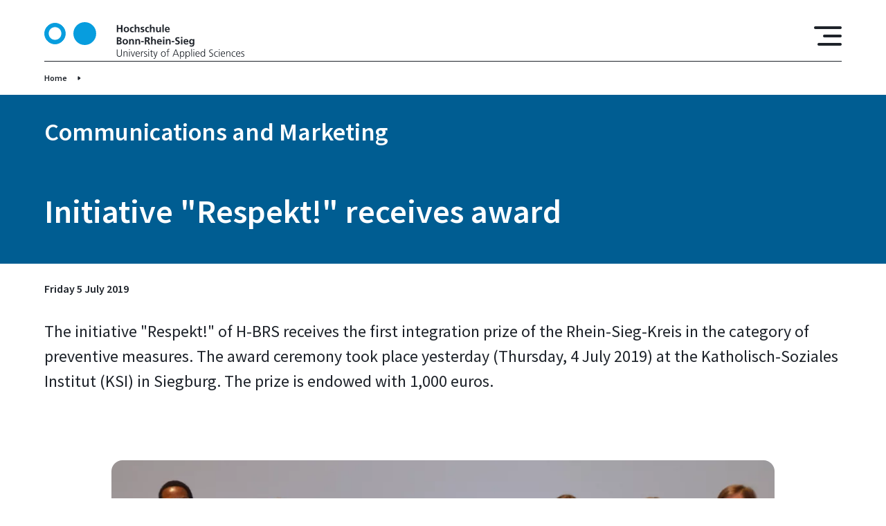

--- FILE ---
content_type: text/html; charset=UTF-8
request_url: https://www.h-brs.de/en/press_release/initiative-respekt-receives-award
body_size: 40692
content:
<!DOCTYPE html>
<html lang="en" dir="ltr" prefix="og: https://ogp.me/ns#">
  <head>
    <meta charset="utf-8" />
<noscript><style>form.antibot * :not(.antibot-message) { display: none !important; }</style>
</noscript><script>var _paq = _paq || [];(function(){var u=(("https:" == document.location.protocol) ? "https://matomo.h-brs.de/" : "http://matomo.h-brs.de/");_paq.push(["setSiteId", "2"]);_paq.push(["setTrackerUrl", u+"matomo.php"]);_paq.push(["setDoNotTrack", 1]);if (!window.matomo_search_results_active) {_paq.push(["trackPageView"]);}_paq.push(["setIgnoreClasses", ["no-tracking","colorbox"]]);_paq.push(["enableLinkTracking"]);var d=document,g=d.createElement("script"),s=d.getElementsByTagName("script")[0];g.type="text/javascript";g.defer=true;g.async=true;g.src=u+"matomo.js";s.parentNode.insertBefore(g,s);})();</script>
<meta name="abstract" content="The initiative &quot;Respekt!&quot; of H-BRS receives the first integration prize of the Rhein-Sieg-Kreis in the category of preventive measures." />
<meta name="keywords" content="Hochschule, Hochschule Bonn-Rhein-Sieg, University of Applied Sciences, Sankt Augustin, Rheinbach, Hennef, Region Bonn Rhein Sieg, Deutschland Germany, FH-BRS, H-BRS fh bonn, hochschule bonn rhein sieg, fh bonn rhein sieg, hbrs, fh sankt augustin, fh rheinbach, fachhochschule bonn, bonn rhein sieg, fh brs, hochschule bonn" />
<link rel="shortlink" href="https://www.h-brs.de/en/node/95335" />
<link rel="canonical" href="https://www.h-brs.de/en/press_release/initiative-respekt-receives-award" />
<meta name="theme-color" content="#005d92" />
<meta property="og:site_name" content="Hochschule Bonn-Rhein-Sieg (H-BRS)" />
<meta property="og:url" content="https://www.h-brs.de/en/press_release/initiative-respekt-receives-award" />
<meta property="og:title" content="Initiative &quot;Respekt!&quot; receives award" />
<meta property="og:description" content="The initiative &quot;Respekt!&quot; of H-BRS receives the first integration prize of the Rhein-Sieg-Kreis in the category of preventive measures." />
<meta property="og:image" content="https://www.h-brs.de/sites/default/files/integrationspreis_2019_fuer_respekt_teasercut_foto_rhein-sieg-kreis_0118.jpg" />
<meta property="og:image:type" content="image/jpeg" />
<meta name="Generator" content="Drupal 11 (https://www.drupal.org)" />
<meta name="MobileOptimized" content="width" />
<meta name="HandheldFriendly" content="true" />
<meta name="viewport" content="width=device-width, initial-scale=1.0" />
<link rel="icon" href="/themes/custom/hbrs/favicon.ico" type="image/vnd.microsoft.icon" />

    <title>Initiative &quot;Respekt!&quot; receives award | Hochschule Bonn-Rhein-Sieg (H-BRS)</title>
    <link rel="stylesheet" media="all" href="/sites/default/files/css/css_CN4S0B6MyiIRDlg6uslq0dr4DLx0nMJ-B1-DO4LIoqg.css?delta=0&amp;language=en&amp;theme=hbrs&amp;include=[base64]" />
<link rel="stylesheet" media="all" href="/sites/default/files/css/css_Y3pOWNkqyt_O9HMULOpIIW_WjIoHBpr0JhnXTvszWMI.css?delta=1&amp;language=en&amp;theme=hbrs&amp;include=[base64]" />

    
  </head>
  <body class="global">
        <a href="#main-content" class="visually-hidden focusable">
      Skip to main content
    </a>
    
      <div class="dialog-off-canvas-main-canvas" data-off-canvas-main-canvas>
    

<div class="hbrs-wrapper">

  <div class="hbrs-header">
                    <div  id="block-hbrsheaderblock" class="block">
  
    
      



<header  class="header">
  <div class="gr-container">
    <div  class="header__wrapper header__wrapper-- gr-row">

              <div class="gr-3 gr-4@m gr-4@s header__logo">
          
<span  class="link--container">
  <a
     class="link link--"
     href="/en"                                    target="_self" >

              <svg width="289" height="53" viewBox="0 0 289 53" fill="none" xmlns="http://www.w3.org/2000/svg">
<path fill-rule="evenodd" clip-rule="evenodd" d="M73.9241 16.505C73.9241 25.0682 67.0043 32.0098 58.4684 32.0098C49.9326 32.0098 43.0129 25.0682 43.0129 16.505C43.0129 7.94178 49.9326 1 58.4684 1C67.0043 1 73.9241 7.94178 73.9241 16.505Z" fill="#3AC4FF"/>
<path fill-rule="evenodd" clip-rule="evenodd" d="M73.9241 16.505C73.9241 25.0682 67.0043 32.0098 58.4684 32.0098C49.9326 32.0098 43.0129 25.0682 43.0129 16.505C43.0129 7.94178 49.9326 1 58.4684 1C67.0043 1 73.9241 7.94178 73.9241 16.505Z" fill="#079DDE" stroke="#079DDE" stroke-width="2"/>
<path fill-rule="evenodd" clip-rule="evenodd" d="M104.69 4.1897H106.746V8.3441H110.858V4.1897H112.914V14.4726H110.858V9.96464H106.746V14.4726H104.69V4.1897Z" fill="#1E232A"/>
<path fill-rule="evenodd" clip-rule="evenodd" d="M118.581 13.1171C120.094 13.1171 120.49 11.7619 120.49 10.4949C120.49 9.33098 119.874 8.2409 118.581 8.2409C117.304 8.2409 116.687 9.36045 116.687 10.4949C116.687 11.7471 117.083 13.1171 118.581 13.1171ZM118.581 6.70874C120.828 6.70874 122.546 8.22617 122.546 10.7306C122.546 12.9109 121.092 14.6493 118.581 14.6493C116.085 14.6493 114.631 12.9109 114.631 10.7306C114.631 8.22617 116.349 6.70874 118.581 6.70874Z" fill="#1E232A"/>
<path fill-rule="evenodd" clip-rule="evenodd" d="M128.992 8.52079C128.64 8.35875 128.258 8.2409 127.656 8.2409C126.437 8.2409 125.659 9.21314 125.659 10.6422C125.659 12.0418 126.32 13.1171 127.7 13.1171C128.258 13.1171 128.875 12.9109 129.212 12.7636L129.301 14.3988C128.728 14.5756 128.14 14.6493 127.333 14.6493C124.851 14.6493 123.603 12.9551 123.603 10.6422C123.603 8.44713 124.895 6.70874 127.259 6.70874C128.052 6.70874 128.625 6.79713 129.168 6.95931L128.992 8.52079Z" fill="#1E232A"/>
<path fill-rule="evenodd" clip-rule="evenodd" d="M130.607 3.42371H132.575V7.91692H132.604C133.103 7.18037 133.955 6.70884 134.983 6.70884C136.775 6.70884 137.553 7.97584 137.553 9.68477V14.4726H135.585V10.4213C135.585 9.49312 135.57 8.241 134.308 8.241C132.883 8.241 132.575 9.78789 132.575 10.7601V14.4726H130.607V3.42371Z" fill="#1E232A"/>
<path fill-rule="evenodd" clip-rule="evenodd" d="M144.072 8.47659C143.47 8.27036 143.029 8.15251 142.31 8.15251C141.781 8.15251 141.15 8.34401 141.15 8.99217C141.15 10.2003 144.571 9.4341 144.571 12.1742C144.571 13.942 143 14.6493 141.4 14.6493C140.65 14.6493 139.887 14.5165 139.167 14.3252L139.285 12.7046C139.902 13.014 140.548 13.2055 141.223 13.2055C141.723 13.2055 142.515 13.014 142.515 12.2775C142.515 10.7895 139.094 11.8059 139.094 9.06583C139.094 7.4307 140.518 6.70874 142.06 6.70874C142.985 6.70874 143.588 6.85605 144.204 6.98863L144.072 8.47659Z" fill="#1E232A"/>
<path fill-rule="evenodd" clip-rule="evenodd" d="M151.002 8.52079C150.65 8.35875 150.268 8.2409 149.666 8.2409C148.447 8.2409 147.669 9.21314 147.669 10.6422C147.669 12.0418 148.33 13.1171 149.71 13.1171C150.268 13.1171 150.885 12.9109 151.222 12.7636L151.31 14.3988C150.738 14.5756 150.15 14.6493 149.343 14.6493C146.861 14.6493 145.614 12.9551 145.614 10.6422C145.614 8.44713 146.905 6.70874 149.269 6.70874C150.062 6.70874 150.635 6.79713 151.18 6.95931L151.002 8.52079Z" fill="#1E232A"/>
<path fill-rule="evenodd" clip-rule="evenodd" d="M152.617 3.42371H154.585V7.91692H154.614C155.114 7.18037 155.965 6.70884 156.993 6.70884C158.785 6.70884 159.563 7.97584 159.563 9.68477V14.4726H157.595V10.4213C157.595 9.49312 157.581 8.241 156.318 8.241C154.893 8.241 154.585 9.78789 154.585 10.7601V14.4726H152.617V3.42371Z" fill="#1E232A"/>
<path fill-rule="evenodd" clip-rule="evenodd" d="M168.535 14.4726H166.67V13.4413H166.641C166.039 14.178 165.187 14.6494 164.159 14.6494C162.368 14.6494 161.589 13.3824 161.589 11.6736V6.88574H163.557V10.9369C163.557 11.8649 163.572 13.1172 164.835 13.1172C166.259 13.1172 166.567 11.5703 166.567 10.5981V6.88574H168.535V14.4726Z" fill="#1E232A"/>
<path fill-rule="evenodd" clip-rule="evenodd" d="M170.605 14.4725H172.573V3.42371H170.605V14.4725Z" fill="#1E232A"/>
<path fill-rule="evenodd" clip-rule="evenodd" d="M179.386 9.9351C179.327 8.97744 178.887 8.15251 177.786 8.15251C176.684 8.15251 176.126 8.91852 176.038 9.9351H179.386ZM180.708 14.0452C179.988 14.4429 179.166 14.6493 178.109 14.6493C175.612 14.6493 174.159 13.2055 174.159 10.7158C174.159 8.52079 175.319 6.70874 177.668 6.70874C180.473 6.70874 181.266 8.63863 181.266 11.2903H176.038C176.126 12.5131 176.978 13.2055 178.197 13.2055C179.151 13.2055 179.974 12.852 180.708 12.4395V14.0452Z" fill="#1E232A"/>
<path fill-rule="evenodd" clip-rule="evenodd" d="M106.746 30.529H107.715C108.67 30.529 109.83 30.2934 109.83 29.1C109.83 27.7595 108.743 27.5533 107.715 27.5533H106.746V30.529ZM106.746 26.0211H107.583C108.45 26.0211 109.522 25.8296 109.522 24.7688C109.522 23.5756 108.479 23.4872 107.539 23.4872H106.746V26.0211ZM104.69 21.8667H108.273C109.595 21.8667 111.578 22.2497 111.578 24.5037C111.578 25.7265 110.755 26.5809 109.536 26.8018V26.8313C110.931 26.9639 111.886 27.9068 111.886 29.1737C111.886 31.7664 109.566 32.1494 108.273 32.1494H104.69V21.8667Z" fill="#1E232A"/>
<path fill-rule="evenodd" clip-rule="evenodd" d="M116.951 30.7942C118.464 30.7942 118.86 29.439 118.86 28.172C118.86 27.0081 118.244 25.918 116.951 25.918C115.674 25.918 115.057 27.0376 115.057 28.172C115.057 29.4243 115.454 30.7942 116.951 30.7942ZM116.951 24.3859C119.198 24.3859 120.916 25.9033 120.916 28.4077C120.916 30.588 119.463 32.3264 116.951 32.3264C114.455 32.3264 113.001 30.588 113.001 28.4077C113.001 25.9033 114.719 24.3859 116.951 24.3859Z" fill="#1E232A"/>
<path fill-rule="evenodd" clip-rule="evenodd" d="M122.458 24.5628H124.323V25.5939H124.352C124.969 24.7248 125.806 24.3859 126.834 24.3859C128.625 24.3859 129.404 25.6529 129.404 27.3618V32.1495H127.436V28.0983C127.436 27.1701 127.421 25.918 126.158 25.918C124.734 25.918 124.425 27.4649 124.425 28.4372V32.1495H122.458V24.5628Z" fill="#1E232A"/>
<path fill-rule="evenodd" clip-rule="evenodd" d="M131.429 24.5628H133.294V25.5939H133.324C133.941 24.7248 134.778 24.3859 135.805 24.3859C137.597 24.3859 138.375 25.6529 138.375 27.3618V32.1495H136.407V28.0983C136.407 27.1701 136.393 25.918 135.13 25.918C133.706 25.918 133.397 27.4649 133.397 28.4372V32.1495H131.429V24.5628Z" fill="#1E232A"/>
<path fill-rule="evenodd" clip-rule="evenodd" d="M139.902 28.9971H143.764V27.3766H139.902V28.9971Z" fill="#1E232A"/>
<path fill-rule="evenodd" clip-rule="evenodd" d="M147.348 26.2569H148.023C149.036 26.2569 150.196 26.1095 150.196 24.8278C150.196 23.5904 149.051 23.4873 148.023 23.4873H147.348V26.2569ZM145.291 21.8668H147.509C149.712 21.8668 152.34 21.7931 152.34 24.651C152.34 25.8591 151.532 26.8608 150.226 27.0376V27.0672C150.784 27.1112 151.107 27.6712 151.312 28.1278L152.957 32.1495H150.666L149.433 28.938C149.139 28.172 148.875 27.8774 148.008 27.8774H147.348V32.1495H145.291V21.8668Z" fill="#1E232A"/>
<path fill-rule="evenodd" clip-rule="evenodd" d="M154.262 21.1007H156.23V25.5939H156.259C156.76 24.8574 157.611 24.3858 158.639 24.3858C160.431 24.3858 161.209 25.6528 161.209 27.3618V32.1495H159.241V28.0983C159.241 27.1701 159.227 25.918 157.964 25.918C156.539 25.918 156.23 27.4649 156.23 28.4371V32.1495H154.262V21.1007Z" fill="#1E232A"/>
<path fill-rule="evenodd" clip-rule="evenodd" d="M167.978 27.6122C167.919 26.6546 167.479 25.8296 166.378 25.8296C165.276 25.8296 164.717 26.5956 164.629 27.6122H167.978ZM169.3 31.7223C168.58 32.1202 167.758 32.3264 166.701 32.3264C164.203 32.3264 162.749 30.8826 162.749 28.393C162.749 26.1979 163.909 24.3859 166.26 24.3859C169.065 24.3859 169.858 26.3158 169.858 28.9675H164.629C164.717 30.1901 165.57 30.8826 166.787 30.8826C167.743 30.8826 168.566 30.5291 169.3 30.1165V31.7223Z" fill="#1E232A"/>
<path fill-rule="evenodd" clip-rule="evenodd" d="M171.442 32.1495H173.41V24.5628H171.442V32.1495ZM171.442 23.1779H173.41V21.2922H171.442V23.1779Z" fill="#1E232A"/>
<path fill-rule="evenodd" clip-rule="evenodd" d="M175.48 24.5628H177.345V25.5939H177.375C177.991 24.7248 178.828 24.3859 179.856 24.3859C181.649 24.3859 182.427 25.6529 182.427 27.3618V32.1495H180.46V28.0983C180.46 27.1701 180.444 25.918 179.181 25.918C177.756 25.918 177.448 27.4649 177.448 28.4372V32.1495H175.48V24.5628Z" fill="#1E232A"/>
<path fill-rule="evenodd" clip-rule="evenodd" d="M183.953 28.9971H187.815V27.3766H183.953V28.9971Z" fill="#1E232A"/>
<path fill-rule="evenodd" clip-rule="evenodd" d="M195.025 23.7524C194.379 23.4725 193.659 23.3105 192.94 23.3105C192.235 23.3105 191.324 23.6198 191.324 24.7394C191.324 26.522 195.818 25.7707 195.818 29.218C195.818 31.4718 194.041 32.3264 191.97 32.3264C190.854 32.3264 190.355 32.1791 189.342 31.9285L189.533 30.0723C190.238 30.4554 191.045 30.7057 191.853 30.7057C192.631 30.7057 193.674 30.3081 193.674 29.3799C193.674 27.4205 189.18 28.2309 189.18 24.8278C189.18 22.5296 190.957 21.6899 192.763 21.6899C193.644 21.6899 194.467 21.8078 195.216 22.0582L195.025 23.7524Z" fill="#1E232A"/>
<path fill-rule="evenodd" clip-rule="evenodd" d="M197.55 32.1495H199.518V24.5628H197.55V32.1495ZM197.55 23.1779H199.518V21.2922H197.55V23.1779Z" fill="#1E232A"/>
<path fill-rule="evenodd" clip-rule="evenodd" d="M206.331 27.6122C206.272 26.6546 205.832 25.8296 204.731 25.8296C203.629 25.8296 203.071 26.5956 202.983 27.6122H206.331ZM207.653 31.7223C206.933 32.1202 206.111 32.3264 205.054 32.3264C202.557 32.3264 201.104 30.8826 201.104 28.393C201.104 26.1979 202.264 24.3859 204.613 24.3859C207.418 24.3859 208.211 26.3158 208.211 28.9675H202.983C203.071 30.1901 203.923 30.8826 205.142 30.8826C206.096 30.8826 206.919 30.5291 207.653 30.1165V31.7223Z" fill="#1E232A"/>
<path fill-rule="evenodd" clip-rule="evenodd" d="M214.73 28.2751C214.73 26.9786 214.231 25.918 213.086 25.918C211.75 25.918 211.324 27.1556 211.324 28.3193C211.324 29.3506 211.867 30.6175 212.998 30.6175C214.231 30.6175 214.73 29.542 214.73 28.2751ZM216.698 24.5628V31.4129C216.698 33.4754 215.876 35.4199 212.704 35.4199C211.926 35.4199 211.03 35.3022 210.09 34.9043L210.252 33.225C210.854 33.5491 211.838 33.8879 212.454 33.8879C214.628 33.8879 214.73 32.2527 214.73 30.9415H214.701C214.334 31.5897 213.453 32.1495 212.352 32.1495C210.12 32.1495 209.268 30.3523 209.268 28.3193C209.268 26.4925 210.208 24.3859 212.469 24.3859C213.468 24.3859 214.246 24.7248 214.789 25.5939H214.819V24.5628H216.698Z" fill="#1E232A"/>
<path fill-rule="evenodd" clip-rule="evenodd" d="M112.121 46.2321C112.121 49.2668 109.904 50.0034 108.406 50.0034C106.908 50.0034 104.69 49.2668 104.69 46.2321V39.5437H105.704V46.2321C105.704 47.9114 106.629 49.1195 108.406 49.1195C110.183 49.1195 111.108 47.9114 111.108 46.2321V39.5437H112.121V46.2321Z" fill="#1E232A"/>
<path fill-rule="evenodd" clip-rule="evenodd" d="M114.455 44.0813C114.455 43.5068 114.455 42.9175 114.396 42.3135H115.292V43.6541H115.321C115.63 42.9764 116.188 42.1367 117.744 42.1367C119.595 42.1367 120.3 43.3741 120.3 45.0241V49.8267H119.374V45.2598C119.374 43.8455 118.875 42.9322 117.597 42.9322C115.909 42.9322 115.38 44.4202 115.38 45.6723V49.8267H114.455V44.0813Z" fill="#1E232A"/>
<path fill-rule="evenodd" clip-rule="evenodd" d="M122.619 49.8267H123.544V42.3135H122.619V49.8267ZM122.619 40.3099H123.544V39.0724H122.619V40.3099Z" fill="#1E232A"/>
<path fill-rule="evenodd" clip-rule="evenodd" d="M128.478 49.8267H127.392L124.851 42.3135H125.864L127.935 48.8102H127.964L130.138 42.3135H131.107L128.478 49.8267Z" fill="#1E232A"/>
<path fill-rule="evenodd" clip-rule="evenodd" d="M136.965 45.5397C136.965 44.2286 136.437 42.9322 135.056 42.9322C133.691 42.9322 132.854 44.3023 132.854 45.5397H136.965ZM137.421 49.5908C136.775 49.8561 135.937 50.0034 135.247 50.0034C132.766 50.0034 131.84 48.3241 131.84 46.07C131.84 43.7718 133.103 42.1367 134.998 42.1367C137.112 42.1367 137.979 43.8455 137.979 45.8639V46.3353H132.854C132.854 47.9264 133.705 49.208 135.321 49.208C135.996 49.208 136.98 48.9279 137.421 48.6481V49.5908Z" fill="#1E232A"/>
<path fill-rule="evenodd" clip-rule="evenodd" d="M139.74 43.9928C139.74 43.1679 139.74 42.8585 139.682 42.3135H140.607V43.7573H140.636C140.974 42.9175 141.605 42.1367 142.56 42.1367C142.78 42.1367 143.045 42.1809 143.206 42.225V43.1973C143.015 43.1386 142.765 43.109 142.53 43.109C141.062 43.109 140.665 44.759 140.665 46.1143V49.8267H139.74V43.9928Z" fill="#1E232A"/>
<path fill-rule="evenodd" clip-rule="evenodd" d="M144.057 48.7366C144.615 49.0165 145.291 49.208 146.01 49.208C146.892 49.208 147.67 48.7219 147.67 47.8673C147.67 46.0849 144.072 46.3648 144.072 44.1843C144.072 42.6965 145.276 42.1367 146.51 42.1367C146.907 42.1367 147.7 42.225 148.36 42.4755L148.272 43.2859C147.788 43.0649 147.127 42.9322 146.612 42.9322C145.658 42.9322 144.997 43.2268 144.997 44.1843C144.997 45.5839 148.684 45.4071 148.684 47.8673C148.684 49.4584 147.2 50.0034 146.069 50.0034C145.35 50.0034 144.63 49.9151 143.969 49.6499L144.057 48.7366Z" fill="#1E232A"/>
<path fill-rule="evenodd" clip-rule="evenodd" d="M150.341 49.8267H151.266V42.3135H150.341V49.8267ZM150.341 40.3099H151.266V39.0724H150.341V40.3099Z" fill="#1E232A"/>
<mask id="mask0_27482_3308" style="mask-type:alpha" maskUnits="userSpaceOnUse" x="152" y="40" width="12" height="13">
<path d="M152.735 40.1774H163.718V53H152.735V40.1774Z" fill="white"/>
</mask>
<g mask="url(#mask0_27482_3308)">
<path fill-rule="evenodd" clip-rule="evenodd" d="M156.832 43.109H155.128V47.9704C155.128 48.6481 155.378 49.208 156.127 49.208C156.479 49.208 156.714 49.1343 156.979 49.0312L157.037 49.7972C156.817 49.8856 156.362 50.0035 155.907 50.0035C154.262 50.0035 154.203 48.8692 154.203 47.4991V43.109H152.735V42.3135H154.203V40.5014L155.128 40.1774V42.3135H156.832V43.109Z" fill="#1E232A"/>
<path fill-rule="evenodd" clip-rule="evenodd" d="M160.723 50.9464C160.371 51.9775 159.842 53.0088 158.799 53.0088C158.462 53.0088 158.109 52.9646 157.801 52.891L157.889 52.0954C158.065 52.1543 158.241 52.2132 158.579 52.2132C159.372 52.2132 159.636 51.5503 159.93 50.5781L160.121 49.9151L157.463 42.3135H158.476L160.576 48.5893L160.561 48.5744H160.591L162.749 42.3135H163.718L160.723 50.9464Z" fill="#1E232A"/>
</g>
<path fill-rule="evenodd" clip-rule="evenodd" d="M172.015 49.208C173.63 49.208 174.496 47.8084 174.496 46.07C174.496 44.3316 173.63 42.9322 172.015 42.9322C170.4 42.9322 169.533 44.3316 169.533 46.07C169.533 47.8084 170.4 49.208 172.015 49.208ZM172.015 42.1367C174.438 42.1367 175.51 44.0224 175.51 46.07C175.51 48.1177 174.438 50.0034 172.015 50.0034C169.592 50.0034 168.52 48.1177 168.52 46.07C168.52 44.0224 169.592 42.1367 172.015 42.1367Z" fill="#1E232A"/>
<path fill-rule="evenodd" clip-rule="evenodd" d="M177.888 43.109H176.376V42.3135H177.888V41.7685C177.888 40.1922 177.947 38.6011 179.871 38.6011C180.164 38.6011 180.561 38.6454 180.737 38.7485L180.678 39.5587C180.487 39.4556 180.208 39.3965 179.944 39.3965C178.681 39.3965 178.814 40.7667 178.814 41.6654V42.3135H180.502V43.109H178.814V49.8267H177.888V43.109Z" fill="#1E232A"/>
<path fill-rule="evenodd" clip-rule="evenodd" d="M189.959 40.5161L187.727 46.1879H192.176L189.959 40.5161ZM189.459 39.5437H190.605L194.672 49.8266H193.615L192.514 47.0718H187.345L186.244 49.8266H185.26L189.459 39.5437Z" fill="#1E232A"/>
<path fill-rule="evenodd" clip-rule="evenodd" d="M199.077 42.9322C197.433 42.9322 196.86 44.7 196.86 46.07C196.86 47.4401 197.433 49.208 199.077 49.208C200.839 49.208 201.295 47.5285 201.295 46.07C201.295 44.6117 200.839 42.9322 199.077 42.9322ZM195.935 42.3135H196.86L196.801 43.6836H196.831C197.066 43.271 197.638 42.1367 199.224 42.1367C201.427 42.1367 202.308 43.7866 202.308 46.07C202.308 48.2947 201.28 50.0034 199.224 50.0034C198.05 50.0034 197.345 49.5172 196.89 48.5451H196.86V52.9203H195.935V42.3135Z" fill="#1E232A"/>
<path fill-rule="evenodd" clip-rule="evenodd" d="M207.241 42.9322C205.597 42.9322 205.024 44.7 205.024 46.07C205.024 47.4401 205.597 49.208 207.241 49.208C209.004 49.208 209.459 47.5285 209.459 46.07C209.459 44.6117 209.004 42.9322 207.241 42.9322ZM204.099 42.3135H205.024L204.965 43.6836H204.995C205.23 43.271 205.802 42.1367 207.388 42.1367C209.591 42.1367 210.472 43.7866 210.472 46.07C210.472 48.2947 209.444 50.0034 207.388 50.0034C206.214 50.0034 205.509 49.5172 205.054 48.5451H205.024V52.9203H204.099V42.3135Z" fill="#1E232A"/>
<path fill-rule="evenodd" clip-rule="evenodd" d="M212.352 49.8266H213.277V38.7777H212.352V49.8266Z" fill="#1E232A"/>
<path fill-rule="evenodd" clip-rule="evenodd" d="M215.611 49.8267H216.536V42.3135H215.611V49.8267ZM215.611 40.3099H216.536V39.0724H215.611V40.3099Z" fill="#1E232A"/>
<path fill-rule="evenodd" clip-rule="evenodd" d="M223.438 45.5397C223.438 44.2286 222.91 42.9322 221.529 42.9322C220.164 42.9322 219.327 44.3023 219.327 45.5397H223.438ZM223.893 49.5908C223.247 49.8561 222.41 50.0034 221.72 50.0034C219.239 50.0034 218.313 48.3241 218.313 46.07C218.313 43.7718 219.576 42.1367 221.471 42.1367C223.585 42.1367 224.451 43.8455 224.451 45.8639V46.3353H219.327C219.327 47.9264 220.178 49.208 221.794 49.208C222.469 49.208 223.453 48.9279 223.893 48.6481V49.5908Z" fill="#1E232A"/>
<path fill-rule="evenodd" clip-rule="evenodd" d="M229.003 49.2079C230.648 49.2079 231.22 47.4401 231.22 46.0699C231.22 44.7 230.648 42.9321 229.003 42.9321C227.241 42.9321 226.786 44.6116 226.786 46.0699C226.786 47.5284 227.241 49.2079 229.003 49.2079ZM232.146 49.8266H231.22V48.6333H231.191C230.692 49.5908 229.928 50.0034 228.856 50.0034C226.801 50.0034 225.773 48.2946 225.773 46.0699C225.773 43.7865 226.654 42.1366 228.856 42.1366C230.325 42.1366 231.059 43.2121 231.191 43.5804H231.22V38.7777H232.146V49.8266Z" fill="#1E232A"/>
<path fill-rule="evenodd" clip-rule="evenodd" d="M238.282 48.5156C238.886 48.8985 239.59 49.1196 240.545 49.1196C241.808 49.1196 242.85 48.4715 242.85 47.0128C242.85 44.9947 238.151 44.7443 238.151 42.0482C238.151 40.3983 239.59 39.3672 241.397 39.3672C241.896 39.3672 242.703 39.4408 243.408 39.706L243.247 40.6342C242.791 40.3836 242.072 40.251 241.382 40.251C240.325 40.251 239.165 40.693 239.165 42.0189C239.165 44.0814 243.863 44.0961 243.863 47.1013C243.863 49.1785 242.087 50.0035 240.501 50.0035C239.502 50.0035 238.723 49.7972 238.179 49.5615L238.282 48.5156Z" fill="#1E232A"/>
<path fill-rule="evenodd" clip-rule="evenodd" d="M250.677 43.3152C250.177 43.0942 249.575 42.9322 249.076 42.9322C247.27 42.9322 246.257 44.2434 246.257 46.07C246.257 47.7791 247.285 49.208 248.973 49.208C249.561 49.208 250.104 49.0753 250.662 48.8692L250.75 49.7383C250.119 49.9593 249.531 50.0034 248.827 50.0034C246.418 50.0034 245.244 48.1619 245.244 46.07C245.244 43.7573 246.727 42.1367 248.944 42.1367C249.84 42.1367 250.486 42.343 250.75 42.4313L250.677 43.3152Z" fill="#1E232A"/>
<path fill-rule="evenodd" clip-rule="evenodd" d="M252.32 49.8267H253.245V42.3135H252.32V49.8267ZM252.32 40.3099H253.245V39.0724H252.32V40.3099Z" fill="#1E232A"/>
<path fill-rule="evenodd" clip-rule="evenodd" d="M260.146 45.5397C260.146 44.2286 259.618 42.9322 258.238 42.9322C256.872 42.9322 256.035 44.3023 256.035 45.5397H260.146ZM260.602 49.5908C259.956 49.8561 259.119 50.0034 258.428 50.0034C255.947 50.0034 255.022 48.3241 255.022 46.07C255.022 43.7718 256.285 42.1367 258.179 42.1367C260.293 42.1367 261.16 43.8455 261.16 45.8639V46.3353H256.035C256.035 47.9264 256.887 49.208 258.502 49.208C259.177 49.208 260.161 48.9279 260.602 48.6481V49.5908Z" fill="#1E232A"/>
<path fill-rule="evenodd" clip-rule="evenodd" d="M262.922 44.0813C262.922 43.5068 262.922 42.9175 262.863 42.3135H263.759V43.6541H263.788C264.096 42.9764 264.654 42.1367 266.211 42.1367C268.061 42.1367 268.766 43.3741 268.766 45.0241V49.8267H267.841V45.2598C267.841 43.8455 267.341 42.9322 266.064 42.9322C264.375 42.9322 263.847 44.4202 263.847 45.6723V49.8267H262.922V44.0813Z" fill="#1E232A"/>
<path fill-rule="evenodd" clip-rule="evenodd" d="M275.961 43.3152C275.462 43.0942 274.86 42.9322 274.36 42.9322C272.554 42.9322 271.541 44.2434 271.541 46.07C271.541 47.7791 272.569 49.208 274.258 49.208C274.845 49.208 275.388 49.0753 275.946 48.8692L276.034 49.7383C275.403 49.9593 274.816 50.0034 274.111 50.0034C271.703 50.0034 270.528 48.1619 270.528 46.07C270.528 43.7573 272.011 42.1367 274.228 42.1367C275.124 42.1367 275.77 42.343 276.034 42.4313L275.961 43.3152Z" fill="#1E232A"/>
<path fill-rule="evenodd" clip-rule="evenodd" d="M282.172 45.5397C282.172 44.2286 281.643 42.9322 280.263 42.9322C278.898 42.9322 278.061 44.3023 278.061 45.5397H282.172ZM282.627 49.5908C281.981 49.8561 281.144 50.0034 280.454 50.0034C277.972 50.0034 277.047 48.3241 277.047 46.07C277.047 43.7718 278.31 42.1367 280.204 42.1367C282.319 42.1367 283.185 43.8455 283.185 45.8639V46.3353H278.061C278.061 47.9264 278.912 49.208 280.527 49.208C281.203 49.208 282.187 48.9279 282.627 48.6481V49.5908Z" fill="#1E232A"/>
<path fill-rule="evenodd" clip-rule="evenodd" d="M284.374 48.7366C284.932 49.0165 285.608 49.208 286.327 49.208C287.208 49.208 287.987 48.7219 287.987 47.8673C287.987 46.0849 284.389 46.3648 284.389 44.1843C284.389 42.6965 285.593 42.1367 286.827 42.1367C287.223 42.1367 288.016 42.225 288.677 42.4755L288.589 43.2859C288.104 43.0649 287.443 42.9322 286.929 42.9322C285.975 42.9322 285.314 43.2268 285.314 44.1843C285.314 45.5839 289 45.4071 289 47.8673C289 49.4584 287.517 50.0034 286.386 50.0034C285.667 50.0034 284.947 49.9151 284.286 49.6499L284.374 48.7366Z" fill="#1E232A"/>
<path d="M5.89177 16.3874C5.89177 21.7155 10.1977 26.0375 15.5127 26.0375C20.8277 26.0375 25.1336 21.7155 25.1336 16.3874C25.1336 11.0594 20.8277 6.73735 15.5127 6.73735C10.1977 6.73735 5.89177 11.0594 5.89177 16.3874ZM0.5 16.505C0.5 8.21641 7.1973 1.5 15.4554 1.5C23.7137 1.5 30.4111 8.21642 30.4111 16.505C30.4111 24.7934 23.7137 31.5098 15.4554 31.5098C7.1973 31.5098 0.5 24.7934 0.5 16.505Z" fill="#079DDE" stroke="#079DDE"/>
</svg>

        </a>
</span>
        </div>
      
      <div class="gr-2 header__burger-container">
        <i class="icon-hbrs icon-hbrs-burger" id="header-burger"></i>
      </div>

        <div class="gr-container@s header__flyout-navigation" id="header__flyout-navigation">
        <div class="gr-6@s navigation-container">
                      <nav class="gr-12 gr-6@m gr-6@s primary-navigation" id="primary-navigation">
              <ul>
                                  <li>
                    <a class="link primary-navigation__link"
                       href="/en/hochschule"                       >
                      University
                      <i  class="icon-hbrs icon-hbrs-- icon-hbrs-internal"></i>
                    </a>

                                          

<div class="flyout-expand">
  <div class="gr-container">
    <div class="gr-row">

      <div class="gr-12 gr-6@s">
        <a class="link flyout-expand__close" id="flyout-expand__close">
          <i class="icon-hbrs icon-hbrs-back"></i>
          University
        </a>
      </div>

              <ul class="gr-4 gr-6@m gr-6@s flyout-expand__main-list">
                      <li>
                              <a
                  class="link flyout-expand__main-link"
                  href="/en/hochschule"
                  >

                  About us
                  <i  class="icon-hbrs icon-hbrs-- icon-hbrs-internal"></i>
                </a>
              
                              <ul class="flyout-expand__sub-list">
                                      <li>
                        <a
                          class="link flyout-expand__sub-link"
                          href="/en/kum/press"                           >
                          
                                                      Press
                                                    <i  class="icon-hbrs icon-hbrs-- icon-hbrs-internal"></i>
                        </a>
                    </li>
                                      <li>
                        <a
                          class="link flyout-expand__sub-link"
                          href="/en/kum/newsroom-hbrs"                           >
                          
                                                      Newsroom
                                                    <i  class="icon-hbrs icon-hbrs-- icon-hbrs-internal"></i>
                        </a>
                    </li>
                                      <li>
                        <a
                          class="link flyout-expand__sub-link"
                          href="/en/kum"                           >
                          
                                                      Communications and Marketing 
                                                    <i  class="icon-hbrs icon-hbrs-- icon-hbrs-internal"></i>
                        </a>
                    </li>
                                      <li>
                        <a
                          class="link flyout-expand__sub-link"
                          href="/en/gesunde-hochschule"                           >
                          
                                                      Gesunde Hochschule 
                                                    <i  class="icon-hbrs icon-hbrs-- icon-hbrs-internal"></i>
                        </a>
                    </li>
                                      <li>
                        <a
                          class="link flyout-expand__sub-link"
                          href="/en/gleichstellung"                           >
                          
                                                      Equal Opportunity
                                                    <i  class="icon-hbrs icon-hbrs-- icon-hbrs-internal"></i>
                        </a>
                    </li>
                                      <li>
                        <a
                          class="link flyout-expand__sub-link"
                          href="/en/diversity"                           >
                          
                                                      Diversity
                                                    <i  class="icon-hbrs icon-hbrs-- icon-hbrs-internal"></i>
                        </a>
                    </li>
                                      <li>
                        <a
                          class="link flyout-expand__sub-link"
                          href="/en/careers-at-h-brs"                           >
                          
                                                      Career at H-BRS
                                                    <i  class="icon-hbrs icon-hbrs-- icon-hbrs-internal"></i>
                        </a>
                    </li>
                                  </ul>
                          </li>
                      <li>
                              <a
                  class="link flyout-expand__main-link"
                  href="/en/ho"
                  >

                  Central University Bodies
                  <i  class="icon-hbrs icon-hbrs-- icon-hbrs-internal"></i>
                </a>
              
                              <ul class="flyout-expand__sub-list">
                                      <li>
                        <a
                          class="link flyout-expand__sub-link"
                          href="/en/ho/presidents-office"                           >
                          
                                                       The President&#039;s Office
                                                    <i  class="icon-hbrs icon-hbrs-- icon-hbrs-internal"></i>
                        </a>
                    </li>
                                      <li>
                        <a
                          class="link flyout-expand__sub-link"
                          href="/en/senat"                           >
                          
                                                      Senate
                                                    <i  class="icon-hbrs icon-hbrs-- icon-hbrs-internal"></i>
                        </a>
                    </li>
                                      <li>
                        <a
                          class="link flyout-expand__sub-link"
                          href="/en/ho/h-brs-university-council"                           >
                          
                                                      University Council
                                                    <i  class="icon-hbrs icon-hbrs-- icon-hbrs-internal"></i>
                        </a>
                    </li>
                                  </ul>
                          </li>
                  </ul>
              <ul class="gr-4 gr-6@m gr-6@s flyout-expand__main-list">
                      <li>
                              <a
                  class="link flyout-expand__main-link"
                  href="/en/fachbereiche"
                  >

                  Departments of the university
                  <i  class="icon-hbrs icon-hbrs-- icon-hbrs-internal"></i>
                </a>
              
                              <ul class="flyout-expand__sub-list">
                                      <li>
                        <a
                          class="link flyout-expand__sub-link"
                          href="/en/wiwi"                           >
                          
                                                      Department of Management Sciences
                                                    <i  class="icon-hbrs icon-hbrs-- icon-hbrs-internal"></i>
                        </a>
                    </li>
                                      <li>
                        <a
                          class="link flyout-expand__sub-link"
                          href="/en/inf"                           >
                          
                                                      Department of Computer Science
                                                    <i  class="icon-hbrs icon-hbrs-- icon-hbrs-internal"></i>
                        </a>
                    </li>
                                      <li>
                        <a
                          class="link flyout-expand__sub-link"
                          href="/en/iwk"                           >
                          
                                                      Department of Engineering and Communication
                                                    <i  class="icon-hbrs icon-hbrs-- icon-hbrs-internal"></i>
                        </a>
                    </li>
                                      <li>
                        <a
                          class="link flyout-expand__sub-link"
                          href="/en/anna"                           >
                          
                                                      Department of Natural Sciences
                                                    <i  class="icon-hbrs icon-hbrs-- icon-hbrs-internal"></i>
                        </a>
                    </li>
                                      <li>
                        <a
                          class="link flyout-expand__sub-link"
                          href="/en/sv"                           >
                          
                                                      Department of Social Policy and Social Security Studies
                                                    <i  class="icon-hbrs icon-hbrs-- icon-hbrs-internal"></i>
                        </a>
                    </li>
                                  </ul>
                          </li>
                      <li>
                              <a
                  class="link flyout-expand__main-link"
                  href="/en/die-zentralen-einrichtungen-der-hochschule"
                  >

                  Central facilities of the university
                  <i  class="icon-hbrs icon-hbrs-- icon-hbrs-internal"></i>
                </a>
              
                              <ul class="flyout-expand__sub-list">
                                      <li>
                        <a
                          class="link flyout-expand__sub-link"
                          href="/en/library"                           >
                          
                                                      University and District Library
                                                    <i  class="icon-hbrs icon-hbrs-- icon-hbrs-internal"></i>
                        </a>
                    </li>
                                      <li>
                        <a
                          class="link flyout-expand__sub-link"
                          href="/en/its"                           >
                          
                                                      Institute for IT-Service (ITS)
                                                    <i  class="icon-hbrs icon-hbrs-- icon-hbrs-internal"></i>
                        </a>
                    </li>
                                      <li>
                        <a
                          class="link flyout-expand__sub-link"
                          href="/en/io"                           >
                          
                                                      International Office
                                                    <i  class="icon-hbrs icon-hbrs-- icon-hbrs-internal"></i>
                        </a>
                    </li>
                                      <li>
                        <a
                          class="link flyout-expand__sub-link"
                          href="/en/spz"                           >
                          
                                                      Language Centre
                                                    <i  class="icon-hbrs icon-hbrs-- icon-hbrs-internal"></i>
                        </a>
                    </li>
                                      <li>
                        <a
                          class="link flyout-expand__sub-link"
                          href="/en/zwt"                           >
                          
                                                      ZWT
                                                    <i  class="icon-hbrs icon-hbrs-- icon-hbrs-internal"></i>
                        </a>
                    </li>
                                  </ul>
                          </li>
                  </ul>
              <ul class="gr-4 gr-6@m gr-6@s flyout-expand__main-list">
                      <li>
                              <a
                  class="link flyout-expand__main-link"
                  href="/en/administration"
                  >

                  Administration
                  <i  class="icon-hbrs icon-hbrs-- icon-hbrs-internal"></i>
                </a>
              
                              <ul class="flyout-expand__sub-list">
                                      <li>
                        <a
                          class="link flyout-expand__sub-link"
                          href="/en/d1"                           >
                          
                                                      Facility Management, Building and Safety
                                                    <i  class="icon-hbrs icon-hbrs-- icon-hbrs-internal"></i>
                        </a>
                    </li>
                                      <li>
                        <a
                          class="link flyout-expand__sub-link"
                          href="/en/d2"                           >
                          
                                                      Human Resources
                                                    <i  class="icon-hbrs icon-hbrs-- icon-hbrs-internal"></i>
                        </a>
                    </li>
                                      <li>
                        <a
                          class="link flyout-expand__sub-link"
                          href="/en/d3"                           >
                          
                                                      Finance and Purchasing
                                                    <i  class="icon-hbrs icon-hbrs-- icon-hbrs-internal"></i>
                        </a>
                    </li>
                                      <li>
                        <a
                          class="link flyout-expand__sub-link"
                          href="/en/administration/planning-organization-and-controlling"                           >
                          
                                                      Planning and Controlling, Organisation 
                                                    <i  class="icon-hbrs icon-hbrs-- icon-hbrs-internal"></i>
                        </a>
                    </li>
                                      <li>
                        <a
                          class="link flyout-expand__sub-link"
                          href="/en/administration/student-affairs-and-student-advice-centre"                           >
                          
                                                      Student Affairs and Student Advice Centre
                                                    <i  class="icon-hbrs icon-hbrs-- icon-hbrs-internal"></i>
                        </a>
                    </li>
                                      <li>
                        <a
                          class="link flyout-expand__sub-link"
                          href="/en/legal"                           >
                          
                                                      Law and Compliance Unit
                                                    <i  class="icon-hbrs icon-hbrs-- icon-hbrs-internal"></i>
                        </a>
                    </li>
                                  </ul>
                          </li>
                  </ul>
          </div>
  </div>
</div>
                    
                  </li>
                                  <li>
                    <a class="link primary-navigation__link"
                       href="/en/studium"                       >
                      Study
                      <i  class="icon-hbrs icon-hbrs-- icon-hbrs-internal"></i>
                    </a>

                                          

<div class="flyout-expand">
  <div class="gr-container">
    <div class="gr-row">

      <div class="gr-12 gr-6@s">
        <a class="link flyout-expand__close" id="flyout-expand__close">
          <i class="icon-hbrs icon-hbrs-back"></i>
          Study
        </a>
      </div>

              <ul class="gr-4 gr-6@m gr-6@s flyout-expand__main-list">
                      <li>
                              <a
                  class="link flyout-expand__main-link"
                  href="/en/studium"
                  >

                  All about studying
                  <i  class="icon-hbrs icon-hbrs-- icon-hbrs-internal"></i>
                </a>
              
                              <ul class="flyout-expand__sub-list">
                                      <li>
                        <a
                          class="link flyout-expand__sub-link"
                          href="/en/node/103665"                           >
                          
                                                      Application
                                                    <i  class="icon-hbrs icon-hbrs-- icon-hbrs-internal"></i>
                        </a>
                    </li>
                                      <li>
                        <a
                          class="link flyout-expand__sub-link"
                          href="/en/node/103671"                           >
                          
                                                      Degree programmes
                                                    <i  class="icon-hbrs icon-hbrs-- icon-hbrs-internal"></i>
                        </a>
                    </li>
                                      <li>
                        <a
                          class="link flyout-expand__sub-link"
                          href="/en/graduierteninstitut"                           >
                          
                                                      The way to your PhD 
                                                    <i  class="icon-hbrs icon-hbrs-- icon-hbrs-internal"></i>
                        </a>
                    </li>
                                      <li>
                        <a
                          class="link flyout-expand__sub-link"
                          href="/en/d5/student-advice-centre"                           >
                          
                                                       Student Advice Centre
                                                    <i  class="icon-hbrs icon-hbrs-- icon-hbrs-internal"></i>
                        </a>
                    </li>
                                      <li>
                        <a
                          class="link flyout-expand__sub-link"
                          href="/en/student-services"                           >
                          
                                                      Student Services
                                                    <i  class="icon-hbrs icon-hbrs-- icon-hbrs-internal"></i>
                        </a>
                    </li>
                                      <li>
                        <a
                          class="link flyout-expand__sub-link"
                          href="/en/pruefungsservice"                           >
                          
                                                      Examinations Office 
                                                    <i  class="icon-hbrs icon-hbrs-- icon-hbrs-internal"></i>
                        </a>
                    </li>
                                      <li>
                        <a
                          class="link flyout-expand__sub-link"
                          href="/en/studentische-gremien"                           >
                          
                                                      Student bodies
                                                    <i  class="icon-hbrs icon-hbrs-- icon-hbrs-internal"></i>
                        </a>
                    </li>
                                      <li>
                        <a
                          class="link flyout-expand__sub-link"
                          href="/en/study-programme-responsibility"                           >
                          
                                                      Study programme Responsibility
                                                    <i  class="icon-hbrs icon-hbrs-- icon-hbrs-internal"></i>
                        </a>
                    </li>
                                  </ul>
                          </li>
                  </ul>
              <ul class="gr-4 gr-6@m gr-6@s flyout-expand__main-list">
                      <li>
                              <h6> Target groups </h6>
              
                              <ul class="flyout-expand__sub-list">
                                      <li>
                        <a
                          class="link flyout-expand__sub-link"
                          href="/en/zielgruppe/studieninteressierte"                           >
                          
                                                      Prospective Students
                                                    <i  class="icon-hbrs icon-hbrs-- icon-hbrs-internal"></i>
                        </a>
                    </li>
                                      <li>
                        <a
                          class="link flyout-expand__sub-link"
                          href="/en/target-group/current-students"                           >
                          
                                                      Students
                                                    <i  class="icon-hbrs icon-hbrs-- icon-hbrs-internal"></i>
                        </a>
                    </li>
                                  </ul>
                          </li>
                  </ul>
          </div>
  </div>
</div>
                    
                  </li>
                                  <li>
                    <a class="link primary-navigation__link"
                       href="/en/lehre"                       >
                      Teaching
                      <i  class="icon-hbrs icon-hbrs-- icon-hbrs-internal"></i>
                    </a>

                                          

<div class="flyout-expand">
  <div class="gr-container">
    <div class="gr-row">

      <div class="gr-12 gr-6@s">
        <a class="link flyout-expand__close" id="flyout-expand__close">
          <i class="icon-hbrs icon-hbrs-back"></i>
          Teaching
        </a>
      </div>

              <ul class="gr-4 gr-6@m gr-6@s flyout-expand__main-list">
                      <li>
                              <a
                  class="link flyout-expand__main-link"
                  href="/en/lehre"
                  >

                  Teaching at H-BRS
                  <i  class="icon-hbrs icon-hbrs-- icon-hbrs-internal"></i>
                </a>
              
                              <ul class="flyout-expand__sub-list">
                                      <li>
                        <a
                          class="link flyout-expand__sub-link"
                          href="/en/spz"                           >
                          
                                                      Language Centre
                                                    <i  class="icon-hbrs icon-hbrs-- icon-hbrs-internal"></i>
                        </a>
                    </li>
                                      <li>
                        <a
                          class="link flyout-expand__sub-link"
                          href="/de/bib"                           >
                          
                                                      Library
                                                    <i  class="icon-hbrs icon-hbrs-- icon-hbrs-internal"></i>
                        </a>
                    </li>
                                      <li>
                        <a
                          class="link flyout-expand__sub-link"
                          href="/en/ziel-0"                           >
                          
                                                      ZIEL
                                                    <i  class="icon-hbrs icon-hbrs-- icon-hbrs-internal"></i>
                        </a>
                    </li>
                                      <li>
                        <a
                          class="link flyout-expand__sub-link"
                          href="/en/bib/e-learning"                           >
                          
                                                      E-Learning at H-BRS
                                                    <i  class="icon-hbrs icon-hbrs-- icon-hbrs-internal"></i>
                        </a>
                    </li>
                                      <li>
                        <a
                          class="link flyout-expand__sub-link"
                          href="/en/bib/digital-teaching-compass"                           >
                          
                                                      Kompass Digitale Lehre
                                                    <i  class="icon-hbrs icon-hbrs-- icon-hbrs-internal"></i>
                        </a>
                    </li>
                                  </ul>
                          </li>
                  </ul>
          </div>
  </div>
</div>
                    
                  </li>
                                  <li>
                    <a class="link primary-navigation__link"
                       href="/en/research"                       >
                      Research
                      <i  class="icon-hbrs icon-hbrs-- icon-hbrs-internal"></i>
                    </a>

                                          

<div class="flyout-expand">
  <div class="gr-container">
    <div class="gr-row">

      <div class="gr-12 gr-6@s">
        <a class="link flyout-expand__close" id="flyout-expand__close">
          <i class="icon-hbrs icon-hbrs-back"></i>
          Research
        </a>
      </div>

              <ul class="gr-4 gr-6@m gr-6@s flyout-expand__main-list">
                      <li>
                              <a
                  class="link flyout-expand__main-link"
                  href="/en/research"
                  >

                  Research at H-BRS
                  <i  class="icon-hbrs icon-hbrs-- icon-hbrs-internal"></i>
                </a>
              
                              <ul class="flyout-expand__sub-list">
                                      <li>
                        <a
                          class="link flyout-expand__sub-link"
                          href="/en/die-institute-der-hochschule"                           >
                          
                                                      Our Institutes
                                                    <i  class="icon-hbrs icon-hbrs-- icon-hbrs-internal"></i>
                        </a>
                    </li>
                                      <li>
                        <a
                          class="link flyout-expand__sub-link"
                          href="/en/forschungsdatenbank"                           >
                          
                                                      Research data base
                                                    <i  class="icon-hbrs icon-hbrs-- icon-hbrs-internal"></i>
                        </a>
                    </li>
                                      <li>
                        <a
                          class="link flyout-expand__sub-link"
                          href="/en/graduierteninstitut"                           >
                          
                                                      PhD at the university
                                                    <i  class="icon-hbrs icon-hbrs-- icon-hbrs-internal"></i>
                        </a>
                    </li>
                                      <li>
                        <a
                          class="link flyout-expand__sub-link"
                          href="/en/zwt"                           >
                          
                                                      Centre for Science and Technology Transfer
                                                    <i  class="icon-hbrs icon-hbrs-- icon-hbrs-internal"></i>
                        </a>
                    </li>
                                      <li>
                        <a
                          class="link flyout-expand__sub-link"
                          href="/en/centre-of-applied-research-zaf"                           >
                          
                                                      Centre of Applied Research
                                                    <i  class="icon-hbrs icon-hbrs-- icon-hbrs-internal"></i>
                        </a>
                    </li>
                                  </ul>
                          </li>
                  </ul>
              <ul class="gr-4 gr-6@m gr-6@s flyout-expand__main-list">
                      <li>
                              <a
                  class="link flyout-expand__main-link"
                  href="/en/vp2/research-focus-areas"
                  >

                  Research focus areas
                  <i  class="icon-hbrs icon-hbrs-- icon-hbrs-internal"></i>
                </a>
              
                              <ul class="flyout-expand__sub-list">
                                      <li>
                        <a
                          class="link flyout-expand__sub-link"
                          href="/en/vp2/research-focus-security-research"                           >
                          
                                                      Safety and Security Research
                                                    <i  class="icon-hbrs icon-hbrs-- icon-hbrs-internal"></i>
                        </a>
                    </li>
                                      <li>
                        <a
                          class="link flyout-expand__sub-link"
                          href="/en/vp2/research-focus-sustainability-resource-and-energy-efficiency"                           >
                          
                                                      Sustainability, Resource and Energy Efficiency
                                                    <i  class="icon-hbrs icon-hbrs-- icon-hbrs-internal"></i>
                        </a>
                    </li>
                                      <li>
                        <a
                          class="link flyout-expand__sub-link"
                          href="/en/vp2/research-focus-visual-computing"                           >
                          
                                                      Visual Computing
                                                    <i  class="icon-hbrs icon-hbrs-- icon-hbrs-internal"></i>
                        </a>
                    </li>
                                      <li>
                        <a
                          class="link flyout-expand__sub-link"
                          href="/en/vp2/research-focus-life-sciences-and-health"                           >
                          
                                                      Life Sciences and Health
                                                    <i  class="icon-hbrs icon-hbrs-- icon-hbrs-internal"></i>
                        </a>
                    </li>
                                      <li>
                        <a
                          class="link flyout-expand__sub-link"
                          href="/en/vp2/research-focus-ai-and-autonomous-systems"                           >
                          
                                                      AI and Autonomous Systems
                                                    <i  class="icon-hbrs icon-hbrs-- icon-hbrs-internal"></i>
                        </a>
                    </li>
                                  </ul>
                          </li>
                  </ul>
          </div>
  </div>
</div>
                    
                  </li>
                                  <li>
                    <a class="link primary-navigation__link"
                                            >
                      Transfer
                      <i  class="icon-hbrs icon-hbrs-- icon-hbrs-internal"></i>
                    </a>

                                          

<div class="flyout-expand">
  <div class="gr-container">
    <div class="gr-row">

      <div class="gr-12 gr-6@s">
        <a class="link flyout-expand__close" id="flyout-expand__close">
          <i class="icon-hbrs icon-hbrs-back"></i>
          Transfer
        </a>
      </div>

              <ul class="gr-4 gr-6@m gr-6@s flyout-expand__main-list">
                      <li>
                              <a
                  class="link flyout-expand__main-link"
                  href="/en/transfer"
                  >

                  Transfer
                  <i  class="icon-hbrs icon-hbrs-- icon-hbrs-internal"></i>
                </a>
              
                              <ul class="flyout-expand__sub-list">
                                      <li>
                        <a
                          class="link flyout-expand__sub-link"
                          href="/en/zwt"                           >
                          
                                                      Centre for Science and Technology Transfer
                                                    <i  class="icon-hbrs icon-hbrs-- icon-hbrs-internal"></i>
                        </a>
                    </li>
                                      <li>
                        <a
                          class="link flyout-expand__sub-link"
                          href="/en/gruenden-en"                           >
                          
                                                      H-BRS Entrepreneurship Centre
                                                    <i  class="icon-hbrs icon-hbrs-- icon-hbrs-internal"></i>
                        </a>
                    </li>
                                  </ul>
                          </li>
                  </ul>
              <ul class="gr-4 gr-6@m gr-6@s flyout-expand__main-list">
                      <li>
                              <h6> Target groups </h6>
              
                              <ul class="flyout-expand__sub-list">
                                      <li>
                        <a
                          class="link flyout-expand__sub-link"
                          href="/en/kum/information-business-partners"                           >
                          
                                                      Business Partners
                                                    <i  class="icon-hbrs icon-hbrs-- icon-hbrs-internal"></i>
                        </a>
                    </li>
                                  </ul>
                          </li>
                  </ul>
          </div>
  </div>
</div>
                    
                  </li>
                                  <li>
                    <a class="link primary-navigation__link"
                       href="/en/international"                       >
                      International
                      <i  class="icon-hbrs icon-hbrs-- icon-hbrs-internal"></i>
                    </a>

                                          

<div class="flyout-expand">
  <div class="gr-container">
    <div class="gr-row">

      <div class="gr-12 gr-6@s">
        <a class="link flyout-expand__close" id="flyout-expand__close">
          <i class="icon-hbrs icon-hbrs-back"></i>
          International
        </a>
      </div>

              <ul class="gr-4 gr-6@m gr-6@s flyout-expand__main-list">
                      <li>
                              <a
                  class="link flyout-expand__main-link"
                  href="/en/international"
                  >

                  International
                  <i  class="icon-hbrs icon-hbrs-- icon-hbrs-internal"></i>
                </a>
              
                              <ul class="flyout-expand__sub-list">
                                      <li>
                        <a
                          class="link flyout-expand__sub-link"
                          href="/en/vp3/strategies-and-guidelines"                           >
                          
                                                      Strategies and guidelines
                                                    <i  class="icon-hbrs icon-hbrs-- icon-hbrs-internal"></i>
                        </a>
                    </li>
                                      <li>
                        <a
                          class="link flyout-expand__sub-link"
                          href="/en/vp3/worldwide-network-and-projects"                           >
                          
                                                      Worldwide network
                                                    <i  class="icon-hbrs icon-hbrs-- icon-hbrs-internal"></i>
                        </a>
                    </li>
                                      <li>
                        <a
                          class="link flyout-expand__sub-link"
                          href="/en/vp3/h-brs-world"                           >
                          
                                                      From H-BRS into the world
                                                    <i  class="icon-hbrs icon-hbrs-- icon-hbrs-internal"></i>
                        </a>
                    </li>
                                      <li>
                        <a
                          class="link flyout-expand__sub-link"
                          href="/en/vp3/world-h-brs"                           >
                          
                                                      From the world to H-BRS 
                                                    <i  class="icon-hbrs icon-hbrs-- icon-hbrs-internal"></i>
                        </a>
                    </li>
                                      <li>
                        <a
                          class="link flyout-expand__sub-link"
                          href="/en/vp3/contact-points-and-boards"                           >
                          
                                                      Contact points and boards
                                                    <i  class="icon-hbrs icon-hbrs-- icon-hbrs-internal"></i>
                        </a>
                    </li>
                                      <li>
                        <a
                          class="link flyout-expand__sub-link"
                          href="/en/io"                           >
                          
                                                      International Office
                                                    <i  class="icon-hbrs icon-hbrs-- icon-hbrs-internal"></i>
                        </a>
                    </li>
                                  </ul>
                          </li>
                  </ul>
          </div>
  </div>
</div>
                    
                  </li>
                              </ul>
            </nav>
          
                      <nav class="gr-12 gr-6@m gr-6@s secondary-navigation" id="secondary-navigation">
              <ul>
                                                      <li>
                      <a
                        class="link secondary-navigation__link flyout"
                         >
                        <svg width="24" height="24" viewBox="0 0 24 24" fill="none" xmlns="http://www.w3.org/2000/svg">
<path fill-rule="evenodd" clip-rule="evenodd" d="M12 24C18.6274 24 24 18.6274 24 12C24 5.37258 18.6274 0 12 0C5.37258 0 0 5.37258 0 12C0 18.6274 5.37258 24 12 24ZM9.08391 9.78976C9.19035 9.50637 9.50549 9.19069 9.78976 9.08391L16.978 6.3839C17.5424 6.17188 17.8284 6.45672 17.6161 7.02204L14.9161 14.2102C14.8096 14.4936 14.4945 14.8093 14.2102 14.9161L7.02204 17.6161C6.45758 17.8281 6.17155 17.5433 6.3839 16.978L9.08391 9.78976ZM12 13.0909C12.6025 13.0909 13.0909 12.6025 13.0909 12C13.0909 11.3975 12.6025 10.9091 12 10.9091C11.3975 10.9091 10.9091 11.3975 10.9091 12C10.9091 12.6025 11.3975 13.0909 12 13.0909Z" fill="#1E232A"/>
</svg>

                        Quick overview
                      </a>
                                              

<div class="flyout-expand">
  <div class="gr-container">
    <div class="gr-row">

      <div class="gr-12 gr-6@s">
        <a class="link flyout-expand__close" id="flyout-expand__close">
          <i class="icon-hbrs icon-hbrs-back"></i>
          Quick overview
        </a>
      </div>

              <ul class="gr-4 gr-6@m gr-6@s flyout-expand__main-list">
                      <li>
                              <h6> Most searched pages </h6>
              
                              <ul class="flyout-expand__sub-list">
                                      <li>
                        <a
                          class="link flyout-expand__sub-link"
                          href="/en/its/e-mail-accounts-for-students"                           >
                          
                                                      E-Mail Accounts für Studierende und Lehrbeauftragte
                                                    <i  class="icon-hbrs icon-hbrs-- icon-hbrs-internal"></i>
                        </a>
                    </li>
                                      <li>
                        <a
                          class="link flyout-expand__sub-link"
                          href="/en/bib/e-learning-tools-students"                           >
                          
                                                      E-Learning Tools für Studierende
                                                    <i  class="icon-hbrs icon-hbrs-- icon-hbrs-internal"></i>
                        </a>
                    </li>
                                      <li>
                        <a
                          class="link flyout-expand__sub-link"
                          href="/en/d5/central-information-first-semester-students"                           >
                          
                                                      Information for first-semester students
                                                    <i  class="icon-hbrs icon-hbrs-- icon-hbrs-internal"></i>
                        </a>
                    </li>
                                      <li>
                        <a
                          class="link flyout-expand__sub-link"
                          href="/en/amtliche-bekanntmachungen-und-ordnungen-der-hochschule"                           >
                          
                                                      Official announcements
                                                    <i  class="icon-hbrs icon-hbrs-- icon-hbrs-internal"></i>
                        </a>
                    </li>
                                      <li>
                        <a
                          class="link flyout-expand__sub-link"
                          href="/en/d2/stellenangebote"                           >
                          
                                                      Stellenangebote der H-BRS
                                                    <i  class="icon-hbrs icon-hbrs-- icon-hbrs-internal"></i>
                        </a>
                    </li>
                                  </ul>
                          </li>
                  </ul>
              <ul class="gr-4 gr-6@m gr-6@s flyout-expand__main-list">
                      <li>
                              <h6> Our target groups </h6>
              
                              <ul class="flyout-expand__sub-list">
                                      <li>
                        <a
                          class="link flyout-expand__sub-link"
                          href="/en/target-group/current-students"                           >
                                                      
<span  class="circle-icon">

      <svg width="40" height="40" viewBox="0 0 40 40" fill="none" xmlns="http://www.w3.org/2000/svg">
<path d="M19.8815 39.2532C23.7093 39.2532 27.4511 38.1182 30.6338 35.9916C33.8165 33.8649 36.2971 30.8423 37.762 27.3059C39.2268 23.7695 39.6101 19.8781 38.8633 16.1239C38.1165 12.3696 36.2733 8.92112 33.5666 6.21446C30.8599 3.50781 27.4115 1.66455 23.6572 0.917782C19.903 0.171017 16.0116 0.554284 12.4752 2.01912C8.93875 3.48395 5.91612 5.96456 3.78951 9.14725C1.6629 12.3299 0.527832 16.0718 0.527832 19.8996C0.527832 25.0325 2.56687 29.9552 6.19639 33.5847C9.82591 37.2142 14.7486 39.2532 19.8815 39.2532" fill="white"/>
<path d="M19.2626 14.3288C18.4979 14.3288 17.888 14.0466 17.888 13.6916C17.8841 13.6675 17.8841 13.6429 17.888 13.6187C17.9609 13.3001 18.5435 13.0634 19.2535 13.0634C19.9636 13.0634 20.528 13.3001 20.6099 13.6096C20.6142 13.6368 20.6142 13.6644 20.6099 13.6916C20.6099 14.0466 19.9909 14.3288 19.2353 14.3288H19.2626ZM31.4247 14.0375C31.4247 13.4822 30.6691 13.291 30.6691 13.291L20.0728 10.2232C19.8006 10.1435 19.5189 10.1007 19.2353 10.0958C18.9923 10.0873 18.7502 10.1308 18.5253 10.2232L7.79244 13.2637C7.71961 13.2637 7.10059 13.5095 7.10059 14.0557C7.11798 14.2124 7.17579 14.3619 7.26835 14.4896C7.3609 14.6173 7.48503 14.7187 7.62858 14.784L9.35821 15.3939L11.37 16.104L12.8084 16.6137L13.127 16.723L13.8553 16.9779L15.5576 17.5787L19.1989 18.8805V18.926L22.9859 17.5878L24.7064 16.9779L25.462 16.7139L25.7806 16.6046L27.1825 16.104L28.4388 15.667C28.5375 15.7651 28.6139 15.8835 28.6626 16.0139C28.7113 16.1443 28.7312 16.2837 28.721 16.4226V18.5345C28.721 18.5345 27.7469 19.5268 28.4024 20.4553C28.4275 20.4897 28.4411 20.5311 28.4411 20.5737C28.4411 20.6162 28.4275 20.6577 28.4024 20.692C28.3386 20.7558 27.4465 21.6024 29.6222 24.4244C29.6222 24.4244 31.8161 21.9574 30.9422 20.6556C30.9129 20.6292 30.8895 20.5969 30.8735 20.5608C30.8575 20.5247 30.8492 20.4857 30.8492 20.4462C30.8492 20.4068 30.8575 20.3678 30.8735 20.3317C30.8895 20.2956 30.9129 20.2633 30.9422 20.2369C31.0539 19.9479 31.0764 19.632 31.0066 19.3301C30.9368 19.0282 30.778 18.7543 30.5507 18.5436V16.3862C30.5632 15.9212 30.4666 15.4597 30.2685 15.0389L30.9149 14.8113C31.083 14.7781 31.2325 14.6829 31.3336 14.5446C31.4348 14.4063 31.4803 14.2351 31.4611 14.0648" fill="#3AC4FF"/>
<path d="M19.1899 19.499L19.1999 19.509V19.499H19.1899Z" fill="black"/>
<path d="M24.9888 20.0276C25.613 21.0429 25.955 22.2063 25.9797 23.3978C26.0043 24.5894 25.7107 25.7659 25.1291 26.8061C24.5475 27.8464 23.699 28.7126 22.671 29.3156C21.643 29.9186 20.4728 30.2365 19.2811 30.2365C18.0893 30.2365 16.9191 29.9186 15.8911 29.3156C14.8631 28.7126 14.0146 27.8464 13.433 26.8061C12.8514 25.7659 12.5578 24.5894 12.5824 23.3978C12.6071 22.2063 12.9491 21.0429 13.5733 20.0276L12.0166 19.4814C11.3127 20.7494 10.9521 22.1792 10.9704 23.6294C10.9887 25.0795 11.3853 26.4997 12.121 27.7496C12.8566 28.9994 13.9059 30.0354 15.1649 30.7553C16.4239 31.4751 17.849 31.8538 19.2993 31.8538C20.7495 31.8538 22.1747 31.4751 23.4336 30.7553C24.6926 30.0354 25.7419 28.9994 26.4776 27.7496C27.2132 26.4997 27.6098 25.0795 27.6281 23.6294C27.6464 22.1792 27.2858 20.7494 26.5819 19.4814L24.9888 20.0276Z" fill="#3AC4FF"/>
<path d="M15.0298 25.0074C15.481 25.7611 16.1123 26.3911 16.867 26.8407C17.6217 27.2903 18.4762 27.5456 19.3539 27.5836C20.23 27.5441 21.0826 27.2882 21.8356 26.8386C22.5886 26.389 23.2184 25.7599 23.6688 25.0074L23.3138 24.6523C22.1995 25.5818 20.7864 26.0765 19.3357 26.0452C17.8883 26.0727 16.4794 25.5783 15.3666 24.6523L15.0298 25.0074Z" fill="#3AC4FF"/>
<path d="M17.0323 23.0406C17.2791 23.0404 17.5202 22.9665 17.7247 22.8283C17.9291 22.6902 18.0876 22.4941 18.1799 22.2652C18.2721 22.0363 18.2938 21.7851 18.2422 21.5437C18.1906 21.3024 18.0681 21.082 17.8904 20.9108C17.7127 20.7396 17.4878 20.6255 17.2448 20.583C17.0017 20.5405 16.7514 20.5716 16.5262 20.6723C16.3009 20.773 16.1109 20.9387 15.9805 21.1482C15.85 21.3577 15.7852 21.6014 15.7943 21.848C15.7943 22.1764 15.9247 22.4913 16.1569 22.7235C16.3891 22.9556 16.704 23.0861 17.0323 23.0861" fill="#3AC4FF"/>
<path d="M21.7482 23.0406C21.9949 23.0404 22.236 22.9665 22.4405 22.8283C22.6449 22.6902 22.8035 22.4941 22.8957 22.2652C22.9879 22.0363 23.0096 21.7851 22.958 21.5437C22.9065 21.3024 22.7839 21.082 22.6062 20.9108C22.4285 20.7396 22.2037 20.6255 21.9606 20.583C21.7175 20.5405 21.4673 20.5716 21.242 20.6723C21.0167 20.773 20.8267 20.9387 20.6963 21.1482C20.5659 21.3577 20.501 21.6014 20.5101 21.848C20.5101 22.1764 20.6406 22.4913 20.8727 22.7235C21.1049 22.9556 21.4198 23.0861 21.7482 23.0861" fill="#3AC4FF"/>
</svg>

  
</span>
                          
                                                      Students
                                                    <i  class="icon-hbrs icon-hbrs-- icon-hbrs-internal"></i>
                        </a>
                    </li>
                                      <li>
                        <a
                          class="link flyout-expand__sub-link"
                          href="/en/zielgruppe/studieninteressierte"                           >
                                                      
<span  class="circle-icon">

      <svg width="40" height="40" viewBox="0 0 40 40" fill="none" xmlns="http://www.w3.org/2000/svg">
<g clip-path="url(#clip0_5466_95468)">
<path d="M19.8454 39.3812C23.6732 39.3812 27.415 38.2461 30.5977 36.1195C33.7804 33.9929 36.261 30.9702 37.7258 27.4338C39.1907 23.8974 39.5739 20.006 38.8272 16.2518C38.0804 12.4975 36.2371 9.04905 33.5305 6.34239C30.8238 3.63574 27.3753 1.79248 23.6211 1.04571C19.8668 0.298947 15.9755 0.682214 12.439 2.14705C8.90262 3.61188 5.87999 6.09249 3.75338 9.27518C1.62677 12.4579 0.491699 16.1997 0.491699 20.0275C0.491699 25.1604 2.53074 30.0831 6.16026 33.7126C9.78977 37.3421 14.7125 39.3812 19.8454 39.3812Z" fill="white"/>
<path d="M18.8985 15.7307C18.7122 15.5362 18.567 15.3062 18.4715 15.0544C18.3761 14.8026 18.3325 14.5341 18.3432 14.265C18.3618 13.927 18.4526 13.5968 18.6097 13.2969C18.7667 12.9969 18.9863 12.7341 19.2536 12.5263C19.716 12.0996 20.3221 11.8626 20.9513 11.8626C21.5805 11.8626 22.1867 12.0996 22.6491 12.5263C22.9175 12.8142 23.0985 13.1724 23.171 13.5592C23.2436 13.9461 23.2046 14.3455 23.0587 14.7111C22.9061 15.0983 22.6622 15.4429 22.3479 15.7156C22.0335 15.9884 21.658 16.1812 21.2531 16.2777C20.8483 16.3742 20.4261 16.3716 20.0226 16.27C19.619 16.1684 19.2458 15.9709 18.9349 15.6942L18.8985 15.7307ZM34.2103 13.6551C34.2103 13.0088 33.3 12.7448 33.3 12.7448C33.3 12.7448 21.9117 9.47668 20.7556 9.10344C20.4365 9.0071 20.1057 8.95503 19.7724 8.94869C19.4882 8.9377 19.2051 8.99058 18.944 9.10344L6.29952 12.7448C6.21759 12.7448 5.48022 13.0361 5.48022 13.6551C5.48022 14.2741 6.10835 14.5654 6.10835 14.5654L12.599 16.8413L13.4001 17.1326C12.0285 18.7478 11.3133 20.819 11.3959 22.9364C11.4785 25.0537 12.3529 27.0629 13.8462 28.5663C14.2194 26.3907 16.3769 21.7389 16.6773 20.8558C16.9777 19.9728 16.3951 19.7361 15.767 20.0912C15.2846 20.3998 14.828 20.7468 14.4015 21.1289C14.274 20.874 14.092 20.5736 13.9554 20.2914C14.7762 19.4522 15.7618 18.792 16.8503 18.3524C17.052 18.272 17.2588 18.2051 17.4693 18.1521C18.0671 17.977 18.7016 17.9693 19.3035 18.1299C19.9054 18.2904 20.4518 18.6129 20.883 19.0625C21.1274 19.4842 21.2605 19.961 21.2701 20.4482C21.2797 20.9355 21.1653 21.4172 20.9377 21.8481C20.0273 24.2878 19.3719 25.9628 18.9622 27.2191C18.5526 28.4753 19.0351 28.7302 19.7542 28.2477C20.3111 27.8464 20.8431 27.4117 21.3473 26.946C21.5476 27.2737 21.6113 27.3738 21.8116 27.747C20.6261 28.999 19.2381 30.0423 17.706 30.8331C18.9557 31.1517 20.2615 31.1809 21.5242 30.9185C22.7869 30.6561 23.973 30.109 24.9922 29.3189C26.0115 28.5288 26.837 27.5165 27.4059 26.3591C27.9747 25.2017 28.272 23.9297 28.2749 22.6401C28.2764 20.6363 27.5594 18.6984 26.254 17.1781L27.0733 16.8868L30.5781 15.6578C30.7006 15.7737 30.7953 15.9158 30.8552 16.0734C30.9151 16.2311 30.9386 16.4002 30.924 16.5682V19.0534C30.924 19.0534 29.777 20.2186 30.5508 21.3201C30.5818 21.3589 30.5987 21.407 30.5987 21.4567C30.5987 21.5063 30.5818 21.5545 30.5508 21.5932C30.4779 21.666 29.422 22.6401 32.0073 26.0265C32.0073 26.0265 34.5927 23.1135 33.5549 21.5841C33.5198 21.5525 33.4917 21.5139 33.4725 21.4708C33.4533 21.4277 33.4434 21.381 33.4434 21.3338C33.4434 21.2865 33.4533 21.2399 33.4725 21.1967C33.4917 21.1536 33.5198 21.115 33.5549 21.0834C33.6862 20.7429 33.7122 20.3707 33.6294 20.0152C33.5467 19.6597 33.3589 19.3373 33.0906 19.0898C33.0906 18.935 33.0906 16.4953 33.0906 16.4953C33.1178 15.9168 33.0087 15.3399 32.772 14.8112L33.5367 14.5381C33.7389 14.4962 33.9175 14.3786 34.0359 14.2094C34.1544 14.0402 34.2037 13.8322 34.1739 13.6278" fill="#3AC4FF"/>
</g>
<defs>
<clipPath id="clip0_5466_95468">
<rect width="40" height="40" fill="white"/>
</clipPath>
</defs>
</svg>

  
</span>
                          
                                                      Prospective Students
                                                    <i  class="icon-hbrs icon-hbrs-- icon-hbrs-internal"></i>
                        </a>
                    </li>
                                      <li>
                        <a
                          class="link flyout-expand__sub-link"
                          href="/en/zielgruppe/mitarbeiter"                           >
                                                      
<span  class="circle-icon">

      <svg width="40" height="40" viewBox="0 0 40 40" fill="none" xmlns="http://www.w3.org/2000/svg">
<path d="M19.8815 39.5081C23.7093 39.5081 27.4511 38.373 30.6338 36.2464C33.8165 34.1198 36.2971 31.0972 37.762 27.5608C39.2268 24.0244 39.6101 20.133 38.8633 16.3787C38.1165 12.6245 36.2733 9.17601 33.5666 6.46935C30.8599 3.76269 27.4115 1.91943 23.6572 1.17267C19.903 0.4259 16.0116 0.809167 12.4752 2.274C8.93875 3.73883 5.91612 6.21944 3.78951 9.40213C1.6629 12.5848 0.527832 16.3267 0.527832 20.1545C0.527832 25.2874 2.56687 30.21 6.19639 33.8396C9.82591 37.4691 14.7486 39.5081 19.8815 39.5081" fill="white"/>
<path d="M19.7449 10.332C18.832 10.3304 17.9439 10.6284 17.2168 11.1803C16.4897 11.7322 15.9638 12.5075 15.7198 13.3872C15.4759 14.2668 15.5274 15.2022 15.8664 16.0498C16.2054 16.8973 16.8132 17.6102 17.5965 18.079C16.7884 18.4601 16.0667 19.0022 15.4754 19.672C13.6548 21.6748 13.063 24.7062 13.236 27.5191L13.4272 27.774C15.0658 29.8587 18.8892 29.9679 19.6994 29.9679H19.9543C20.7736 29.9679 24.6152 29.8587 26.2447 27.7558L26.4176 27.5191C26.5906 24.7881 25.9989 21.784 24.2783 19.7813C23.6483 19.0435 22.8614 18.4557 21.9752 18.0608C22.7464 17.5822 23.3408 16.8655 23.6685 16.0191C23.9962 15.1727 24.0394 14.2426 23.7915 13.3694C23.5437 12.4963 23.0183 11.7276 22.2947 11.1796C21.5712 10.6316 20.6889 10.3341 19.7813 10.332H19.7449ZM27.8377 12.1527C27.3403 12.1523 26.8491 12.2633 26.4001 12.4775C25.9512 12.6918 25.5559 13.0038 25.2433 13.3908C25.3166 13.7441 25.3532 14.1041 25.3525 14.4649C25.3512 15.2967 25.1647 16.1176 24.8063 16.8682C25.0869 17.4769 25.5435 17.9874 26.1172 18.3339C25.8342 18.4648 25.5631 18.6201 25.307 18.7981C25.9714 19.5753 26.5062 20.4544 26.891 21.4017C27.6587 23.3602 27.97 25.4678 27.8013 27.5646V27.8286H27.9834C28.657 27.8286 31.9342 27.7376 33.145 25.8714C33.3362 22.8764 32.3894 19.5719 29.5947 18.3157C30.2096 17.9341 30.6836 17.3628 30.945 16.688C31.2064 16.0132 31.2409 15.2716 31.0435 14.5754C30.8461 13.8792 30.4273 13.2663 29.8506 12.8292C29.2739 12.3921 28.5705 12.1546 27.8468 12.1527H27.8377ZM11.9433 12.1527C11.2173 12.1561 10.5122 12.3965 9.93536 12.8374C9.35852 13.2784 8.94151 13.8957 8.74777 14.5954C8.55403 15.2952 8.59416 16.039 8.86207 16.7139C9.12997 17.3887 9.61098 17.9575 10.2319 18.3339C7.50092 19.5992 6.52686 22.8855 6.71803 25.8714C7.92877 27.6921 11.1787 27.8286 11.8705 27.8286V27.5646C11.7111 25.4771 12.0222 23.3803 12.7808 21.429C13.1738 20.4291 13.7375 19.505 14.4468 18.698C14.2135 18.5401 13.9667 18.403 13.7094 18.2883C14.2046 17.9814 14.6122 17.5518 14.8928 17.0412C14.4664 16.2397 14.2444 15.3454 14.2465 14.4376C14.2489 14.0118 14.2978 13.5875 14.3921 13.1723C14.0807 12.8401 13.7041 12.5758 13.2859 12.3956C12.8677 12.2155 12.4169 12.1235 11.9615 12.1254" fill="#3AC4FF"/>
</svg>

  
</span>
                          
                                                      Staff
                                                    <i  class="icon-hbrs icon-hbrs-- icon-hbrs-internal"></i>
                        </a>
                    </li>
                                      <li>
                        <a
                          class="link flyout-expand__sub-link"
                          href="/en/alumni"                           >
                                                      
<span  class="circle-icon">

      <svg width="40" height="40" viewBox="0 0 40 40" fill="none" xmlns="http://www.w3.org/2000/svg">
<path d="M19.8815 39.3812C23.7093 39.3812 27.4511 38.2461 30.6338 36.1195C33.8165 33.9929 36.2971 30.9702 37.7619 27.4338C39.2268 23.8974 39.61 20.006 38.8633 16.2518C38.1165 12.4975 36.2733 9.04905 33.5666 6.34239C30.8599 3.63573 27.4115 1.79248 23.6572 1.04571C19.903 0.298947 16.0116 0.682214 12.4752 2.14705C8.93875 3.61188 5.91612 6.09249 3.78951 9.27518C1.6629 12.4579 0.527832 16.1997 0.527832 20.0275C0.527832 25.1604 2.56687 30.0831 6.19639 33.7126C9.82591 37.3421 14.7486 39.3812 19.8815 39.3812" fill="white"/>
<path d="M18.1613 25.1615L14.1831 28.0836L19.199 27.9653L20.5099 33.2907H20.7284L22.4489 28.1929L28.2659 28.029L23.2045 25.034L24.8613 20.273L20.8649 23.1861L16.5773 20.1729L18.1613 25.1615Z" fill="#3AC4FF"/>
<path d="M19.6452 9.14849C19.4021 9.14004 19.1601 9.18349 18.9351 9.27594L8.23873 12.3073C8.1659 12.3073 7.54688 12.5531 7.54688 13.0993C7.56427 13.2561 7.62208 13.4056 7.71464 13.5332C7.80719 13.6609 7.93132 13.7623 8.07487 13.8276L9.7954 14.4375L11.8072 15.1385L13.2365 15.6483L13.5551 15.7575L14.2742 16.0124L16.013 16.6223L16.6593 16.8499L17.8063 17.2505L18.7895 17.5964C18.8805 17.5964 18.9715 17.651 19.0626 17.6783C19.2659 17.7234 19.4733 17.7478 19.6816 17.7511C19.8809 17.7485 20.0793 17.7241 20.2733 17.6783C20.3941 17.6544 20.5128 17.6209 20.6283 17.5782L21.4932 17.2687L22.6402 16.8681L23.3229 16.6223L25.0526 16.0124L25.8081 15.7484L26.1359 15.6301L27.5287 15.1385L28.7758 14.7015C28.8739 14.8006 28.9503 14.9188 29.0005 15.0489C29.0506 15.1789 29.0733 15.3179 29.0671 15.4571V17.56C29.0671 17.56 28.0931 18.5522 28.7485 19.4808C28.7729 19.5137 28.7861 19.5536 28.7861 19.5946C28.7861 19.6355 28.7729 19.6754 28.7485 19.7083C28.6848 19.7721 27.8382 20.6187 29.9684 23.4316C29.9684 23.4316 32.1532 20.9737 31.2792 19.681C31.25 19.6546 31.2266 19.6223 31.2105 19.5862C31.1945 19.5501 31.1862 19.5111 31.1862 19.4717C31.1862 19.4322 31.1945 19.3932 31.2105 19.3571C31.2266 19.321 31.25 19.2887 31.2792 19.2623C31.3949 18.9817 31.4254 18.6733 31.3672 18.3755C31.3089 18.0777 31.1644 17.8036 30.9515 17.5873V15.3934C30.9648 14.9322 30.8713 14.4743 30.6784 14.0552L31.3248 13.8276C31.4919 13.7925 31.6401 13.6969 31.7409 13.5591C31.8418 13.4213 31.8881 13.251 31.8709 13.0811C31.8709 12.5258 31.1154 12.3347 31.1154 12.3347C31.1154 12.3347 21.4932 9.60366 20.5191 9.27594C20.25 9.19631 19.9713 9.15344 19.6907 9.14849H19.6452ZM19.6907 13.3724C18.9351 13.3724 18.3252 13.0902 18.3252 12.7352V12.6624C18.398 12.3438 18.9806 12.1071 19.6816 12.1071C20.3826 12.1071 20.9561 12.3438 21.0471 12.6533V12.7443C21.0471 13.0993 20.4281 13.3815 19.6725 13.3815" fill="#3AC4FF"/>
</svg>

  
</span>
                          
                                                      Alumni
                                                    <i  class="icon-hbrs icon-hbrs-- icon-hbrs-internal"></i>
                        </a>
                    </li>
                                      <li>
                        <a
                          class="link flyout-expand__sub-link"
                          href="/en/kum/information-business-partners"                           >
                                                      
<span  class="circle-icon">

      <svg width="40" height="40" viewBox="0 0 40 40" fill="none" xmlns="http://www.w3.org/2000/svg">
<path d="M20.0272 39.4807C23.8565 39.4879 27.602 38.359 30.7894 36.2368C33.9769 34.1145 36.4632 31.0944 37.9336 27.5587C39.404 24.0229 39.7925 20.1304 39.0498 16.3737C38.3072 12.6171 36.4668 9.1652 33.7616 6.4549C31.0564 3.74459 27.608 1.89772 23.8527 1.14799C20.0975 0.398273 16.2043 0.779408 12.6657 2.24316C9.12719 3.70692 6.10241 6.1875 3.97419 9.37098C1.84596 12.5545 0.709968 16.2977 0.709961 20.1271C0.709952 25.2537 2.74399 30.1709 6.36564 33.7993C9.98728 37.4278 14.9006 39.4711 20.0272 39.4807" fill="white"/>
<path d="M16.5862 6.37207V14.028H9.54932V31.6065H11.3063V27.1368H13.1269V31.6065H13.9462V27.1368H15.7669V31.6065H30.5871V19.0166H23.614V6.37207H16.5862ZM20.3732 8.39301H21.6385V10.0498H20.3732V8.39301ZM18.5525 8.39301H19.8179V10.0498H18.5252L18.5525 8.39301ZM20.3732 10.7599H21.6385V12.4258H20.3732V10.7599ZM18.5525 10.7599H19.8179V12.4258H18.5252L18.5525 10.7599ZM20.3732 13.1358H21.6385V14.8382H20.3732V13.1358ZM20.3732 15.5573H21.6385V17.2961H20.3732V15.5573ZM13.9098 16.2219H15.7305V18.5705H13.9098V16.2219ZM11.3063 16.2219H13.1269V18.5705H11.3063V16.2219ZM13.9098 19.5719H15.7305V21.9114H13.9098V19.5719ZM11.3063 19.5719H13.1269V21.9114H11.3063V19.5719ZM26.6545 21.3926H28.111V23.3043H26.6545V21.3926ZM24.5243 21.3926H25.9808V23.3043H24.5243V21.3926ZM22.3941 21.3926H23.8506V23.3043H22.3941V21.3926ZM20.2639 21.3926H21.7205V23.3043H20.2639V21.3926ZM18.1246 21.3926H19.5903V23.3043H18.1246V21.3926ZM13.9098 22.9128H15.7305V25.2524H13.9098V22.9128ZM11.3063 22.9128H13.1269V25.2524H11.3063V22.9128ZM26.6545 24.1327H28.111V26.0444H26.6545V24.1327ZM24.5243 24.1327H25.9808V26.0444H24.5243V24.1327ZM22.3941 24.1327H23.8506V26.0444H22.3941V24.1327ZM20.2639 24.1327H21.7205V26.0444H20.2639V24.1327ZM18.1246 24.2055H19.5903V26.1172H18.1246V24.2055Z" fill="#3AC4FF"/>
</svg>

  
</span>
                          
                                                      Business Partners
                                                    <i  class="icon-hbrs icon-hbrs-- icon-hbrs-internal"></i>
                        </a>
                    </li>
                                  </ul>
                          </li>
                  </ul>
              <ul class="gr-4 gr-6@m gr-6@s flyout-expand__main-list">
                      <li>
                              <h6> Services </h6>
              
                              <ul class="flyout-expand__sub-list">
                                      <li>
                        <a
                          class="link flyout-expand__sub-link"
                          href="/en/library"                           >
                          
                                                      Library
                                                    <i  class="icon-hbrs icon-hbrs-- icon-hbrs-internal"></i>
                        </a>
                    </li>
                                      <li>
                        <a
                          class="link flyout-expand__sub-link"
                          href="/en/its"                           >
                          
                                                      IT-Service
                                                    <i  class="icon-hbrs icon-hbrs-- icon-hbrs-internal"></i>
                        </a>
                    </li>
                                      <li>
                        <a
                          class="link flyout-expand__sub-link"
                          href="/en/dining%20hall"                           >
                          
                                                      Mensa
                                                    <i  class="icon-hbrs icon-hbrs-- icon-hbrs-internal"></i>
                        </a>
                    </li>
                                      <li>
                        <a
                          class="link flyout-expand__sub-link"
                          href="https://shop.h-brs.de"                           >
                          
                                                      Shop
                                                    <i  class="icon-hbrs icon-hbrs-- icon-hbrs-internal"></i>
                        </a>
                    </li>
                                  </ul>
                          </li>
                  </ul>
          </div>
  </div>
</div>
                                          </li>
                                      <li>
                      <a
                        class="link secondary-navigation__link "
                         href="/en/user/login"  >
                        <svg width="24" height="24" viewBox="0 0 24 24" fill="none" xmlns="http://www.w3.org/2000/svg">
<path fill-rule="evenodd" clip-rule="evenodd" d="M12 24C14.3734 24 16.6934 23.2962 18.6668 21.9776C20.6402 20.6591 22.1783 18.7849 23.0865 16.5922C23.9948 14.3995 24.2324 11.9867 23.7694 9.65892C23.3064 7.33115 22.1635 5.19295 20.4853 3.51472C18.807 1.83649 16.6689 0.693605 14.3411 0.230582C12.0133 -0.232441 9.60051 0.00519942 7.4078 0.913451C5.21508 1.8217 3.34094 3.35977 2.02236 5.33316C0.703788 7.30655 0 9.62663 0 12C0 15.1826 1.26428 18.2348 3.51472 20.4853C5.76515 22.7357 8.8174 24 12 24ZM11.6895 11.4919H11.7347C12.7101 11.4701 13.643 11.0881 14.3537 10.4195C14.8893 9.89384 15.245 9.21221 15.3697 8.47215C15.4033 8.28578 15.4222 8.09705 15.4261 7.90771C15.4267 7.4161 15.3187 6.93043 15.11 6.48532C14.8066 5.84634 14.3263 5.30781 13.726 4.93363C13.1257 4.55946 12.4307 4.36534 11.7234 4.37432H11.6782C10.7292 4.36814 9.81582 4.73505 9.13482 5.39599C8.45382 6.05693 8.05977 6.95897 8.03758 7.90771C8.05531 8.865 8.4477 9.77716 9.1305 10.4484C9.8133 11.1195 10.7321 11.4962 11.6895 11.4975V11.4919ZM11.6896 12.3837C15.2625 12.3893 17.2493 14.9688 17.9944 16.2162H17.9888C18.1008 16.3972 18.1479 16.611 18.1223 16.8224C18.0966 17.0337 17.9998 17.23 17.8476 17.379C17.7336 17.495 17.5974 17.5868 17.4471 17.6489C17.2967 17.7109 17.1354 17.742 16.9728 17.7402H6.39515C6.23337 17.7419 6.07292 17.7107 5.92352 17.6487C5.77412 17.5866 5.63885 17.4948 5.52591 17.379C5.3738 17.2302 5.27651 17.0343 5.24987 16.8232C5.22322 16.6121 5.26879 16.3981 5.37916 16.2162C6.12986 14.9688 8.11669 12.3837 11.6896 12.3837Z" fill="#1E232A"/>
</svg>

                        Intranet
                      </a>
                                          </li>
                                      <li>
                      <a
                        class="link secondary-navigation__link "
                         href="/de/pressemitteilung/initiative-respekt-ausgezeichnet"  >
                        <svg width="40" height="40" viewBox="0 0 40 40" fill="none" xmlns="http://www.w3.org/2000/svg">
<path d="M19.9807 36.0277C17.0286 36.0257 14.135 35.2032 11.622 33.6519C10.4512 32.9558 9.37546 32.1107 8.42153 31.1377C8.28714 30.9788 8.18484 30.7952 8.12031 30.5972C8.13931 30.4891 8.13931 30.3785 8.12031 30.2703L7.98226 30.0692C7.98674 30.0358 7.98674 30.002 7.98226 29.9686C7.85675 29.6669 8.45918 29.6292 8.62234 29.3527C8.62234 29.3527 8.7353 29.3527 8.86081 29.3527C8.98631 29.3527 9.09927 29.2521 9.08672 29.2018C9.06203 29.0773 9.06203 28.9492 9.08672 28.8247C9.10593 28.4668 9.08063 28.1079 9.01141 27.7562C8.94386 27.5786 8.90161 27.3924 8.88591 27.2031C8.88591 27.2031 9.03651 27.1151 9.06162 27.0145C9.19717 26.7648 9.35692 26.529 9.53854 26.3106C9.63324 26.165 9.68139 25.994 9.6766 25.8203C9.3571 25.195 8.93255 24.6295 8.42153 24.1484C8.30362 24.0232 8.17786 23.9056 8.04501 23.7964C7.91407 23.6839 7.75216 23.6138 7.58063 23.5953C7.59297 23.4257 7.52844 23.2595 7.40493 23.1428C7.3568 23.1077 7.31071 23.0699 7.26687 23.0296C7.21921 22.9502 7.13347 22.9016 7.04096 22.9016C6.94844 22.9016 6.8627 22.9502 6.81504 23.0296C6.9029 22.7531 6.9029 22.7405 6.68954 22.4765C6.47617 22.2125 6.56403 22.3508 6.68954 22.0868C6.4355 21.2747 6.00712 20.5282 5.43447 19.8995H5.34661C5.17605 19.4253 5.02943 18.9429 4.90734 18.4539C4.90734 18.4539 4.90734 18.4539 4.90734 18.3533C4.90734 18.2528 4.90734 18.2653 4.90734 18.2151V18.0013C4.90734 17.8756 4.78183 17.7751 4.75673 17.7876C4.72566 17.8056 4.68739 17.8056 4.65632 17.7876C4.62323 17.7693 4.60018 17.737 4.59357 17.6997C4.57463 17.5618 4.45638 17.4595 4.31746 17.4608C4.2547 17.4608 4.24215 17.4608 4.2296 17.4608C4.3049 17.046 4.35511 16.8197 4.39276 16.6437C4.69595 15.1902 5.19857 13.7857 5.88629 12.4702C6.56543 11.2225 7.40978 10.0723 8.39643 9.05102C8.58469 9.05102 8.57214 9.05102 8.7353 8.86246C8.83476 8.77103 8.95562 8.70618 9.08672 8.6739C9.17014 8.66476 9.25431 8.66476 9.33773 8.6739C9.43814 8.6739 9.7017 8.6739 9.777 8.6739C9.85231 8.6739 9.777 8.59848 9.777 8.53562C9.81764 8.4859 9.85141 8.43094 9.87741 8.3722C9.87741 8.3722 9.95271 8.29678 10.0029 8.27164C10.0531 8.2465 10.0029 8.27164 10.0029 8.19621C9.98191 8.16599 9.98191 8.12587 10.0029 8.09565C10.0487 8.12549 10.1077 8.12549 10.1535 8.09565C10.1535 8.09565 10.1535 8.09565 10.2288 8.03279C10.3041 7.96994 10.2288 8.03279 10.2288 8.03279C10.3669 7.71853 9.78956 7.89452 9.78956 7.89452C9.78956 7.89452 10.0908 7.74367 10.141 7.7311C10.1691 7.74297 10.2007 7.74297 10.2288 7.7311C10.3845 7.67873 10.5542 7.75548 10.6179 7.90709C10.6385 7.9485 10.6746 7.98011 10.7183 7.99508C10.7678 8.00733 10.8195 8.00733 10.8689 7.99508C10.9576 7.96149 11.0505 7.94034 11.145 7.93223C11.2573 7.93872 11.3695 7.91712 11.4713 7.86938C11.7726 7.7311 11.7851 7.05228 12.1993 6.68773L12.3373 6.58717C12.4054 6.53387 12.4647 6.47025 12.5131 6.39861C12.5327 6.31008 12.587 6.23312 12.6637 6.1849C12.6883 6.14212 12.6883 6.08941 12.6637 6.04663C12.6209 6.02192 12.5683 6.02192 12.5256 6.04663C12.5256 6.04663 12.4252 6.04663 12.4126 6.04663C12.4001 6.04663 12.4126 6.04663 12.4126 6.04663C12.4126 6.04663 12.4126 5.9712 12.4126 5.94606H12.488L13.1406 5.61922C13.1717 5.60126 13.2099 5.60126 13.241 5.61922C13.3037 5.61922 13.3414 5.61922 13.3916 5.55637C13.4591 5.48295 13.5401 5.42321 13.6301 5.38038C13.6301 5.38038 13.5297 5.50609 13.6301 5.51866C13.7305 5.53123 13.7179 5.51866 13.7305 5.51866C13.743 5.51866 13.7305 5.51866 13.7305 5.51866C13.8165 5.46462 13.8965 5.40139 13.9689 5.3301C14.0596 5.23727 14.1717 5.1682 14.2953 5.12897C14.4208 5.12897 14.4208 5.12897 14.3831 5.12897C14.3318 5.14591 14.2935 5.18908 14.2827 5.2421L14.1948 5.3301C14.2843 5.29325 14.3767 5.26382 14.471 5.2421C14.5214 5.23277 14.5688 5.21119 14.609 5.17925C14.609 5.17925 14.7094 5.17925 14.7345 5.17925C14.7345 5.17925 14.6718 5.17925 14.7345 5.17925C14.7973 5.17925 14.7973 4.92783 14.7973 4.92783C14.7973 4.92783 14.9228 4.86498 14.9228 4.83984C15.4592 4.6493 16.0087 4.49805 16.5669 4.38729C16.6924 4.38729 16.6924 4.48786 16.5669 4.513C16.4318 4.52647 16.3022 4.57404 16.1904 4.65128H16.3536H16.203C16.203 4.65128 16.203 4.7267 16.203 4.73927C16.0063 4.8784 15.7908 4.98847 15.5629 5.06611C15.4038 5.07738 15.2493 5.12465 15.111 5.20439L14.9228 5.3301C14.7946 5.40172 14.6799 5.49532 14.5839 5.60665C14.5839 5.60665 14.5839 5.66951 14.6718 5.69465C14.7596 5.71979 14.6718 5.69465 14.6718 5.69465C14.469 5.76489 14.2964 5.90237 14.1823 6.08434C14.1 6.16151 14.0357 6.25595 13.994 6.36089C13.994 6.36089 14.1321 6.36089 14.1446 6.36089C14.1572 6.36089 14.1446 6.36089 14.1446 6.44889C14.1446 6.44889 14.0819 6.53688 14.0819 6.54945C14.0819 6.56202 14.0819 6.66259 14.0819 6.66259C14.0819 6.66259 14.1572 6.66259 14.1948 6.57459C14.2668 6.54133 14.3343 6.49909 14.3957 6.44889C14.471 6.38603 14.6216 6.37346 14.6718 6.26033C14.7054 6.21239 14.7539 6.17702 14.8098 6.15976C14.8098 6.15976 15.1613 6.03406 15.1613 5.9712C15.1613 5.90835 15.1613 5.9712 15.1613 5.9712H15.224C15.337 5.88321 15.4876 5.77007 15.6131 5.80778C15.6454 5.8204 15.6812 5.8204 15.7135 5.80778C15.8515 5.73236 15.8641 5.80778 15.8264 5.80778C15.7888 5.80778 15.7009 5.80778 15.7135 5.88321H15.8892C16.0026 5.8858 16.1147 5.85987 16.2155 5.80778C16.4791 5.68208 16.592 5.58151 16.6422 5.63179C16.6924 5.68208 16.6422 5.63179 16.6422 5.63179C16.6422 5.63179 16.7426 5.63179 16.7928 5.63179C16.843 5.63179 16.7928 5.63179 16.9937 5.63179C17.9735 5.50638 18.8991 5.11029 19.6669 4.48786C19.9654 4.24867 20.2799 4.03026 20.6083 3.83418C22.3038 3.92651 23.9735 4.29154 25.5532 4.91526C25.6057 4.93301 25.6376 4.98624 25.6285 5.04097C25.6285 5.1164 25.5281 5.14154 25.5156 5.16668C25.503 5.19182 25.6411 5.29238 25.6913 5.34267C25.6246 5.30691 25.5446 5.30691 25.4779 5.34267C25.4234 5.38286 25.3645 5.4166 25.3022 5.44323H25.2269H25.1516C25.0447 5.50367 24.9851 5.62302 25.001 5.74493C25.0145 5.7727 25.0145 5.80515 25.001 5.83292C24.9708 5.85397 24.9308 5.85397 24.9006 5.83292C24.9006 5.83292 24.8127 5.83292 24.8378 5.83292C24.8629 5.83292 24.8378 5.83292 24.8378 5.89578C24.7123 5.89578 24.7249 5.83292 24.6872 5.89578L24.6119 6.02148C24.8002 6.19747 24.5366 6.17233 24.4362 6.12205C24.3358 6.07177 24.2982 6.23519 24.4362 6.23519C24.473 6.22361 24.5124 6.22361 24.5492 6.23519C24.637 6.33575 24.4362 6.23519 24.3233 6.23519C24.2207 6.20085 24.1266 6.14515 24.0471 6.07177C24.0094 6.01918 24.0094 5.94836 24.0471 5.89578C24.0653 5.82937 24.1295 5.7865 24.1977 5.79521C24.2444 5.79867 24.2905 5.78337 24.3258 5.7527C24.3611 5.72202 24.3828 5.67851 24.386 5.63179C24.4013 5.53159 24.3348 5.4372 24.2354 5.41809C23.9976 5.40699 23.7618 5.36904 23.5326 5.30496C23.3318 5.21696 23.1811 5.22953 23.1309 5.16668C23.1204 5.1383 23.1204 5.10706 23.1309 5.07868H22.9176C22.8066 5.0488 22.6897 5.0488 22.5787 5.07868C22.3065 5.18144 22.0586 5.33984 21.8508 5.5438C21.8089 5.6136 21.7628 5.68076 21.7127 5.74493C21.7127 5.82035 21.5872 5.90835 21.5245 5.9712C21.513 6.00374 21.513 6.03923 21.5245 6.07177C21.5012 6.05829 21.4724 6.05829 21.4491 6.07177C21.4491 6.24776 21.2734 6.4866 20.5832 6.77573C20.3831 6.86026 20.2576 7.06143 20.2694 7.27855C20.2759 7.49948 20.4223 7.69165 20.6334 7.75624C20.8969 7.83166 20.9471 7.55511 21.2483 7.6431C21.3614 7.67232 21.4516 7.75783 21.4868 7.86938C21.5541 7.98418 21.5929 8.11353 21.5998 8.2465C21.6625 8.2465 21.8382 8.43506 21.8633 8.34706C21.8884 8.25907 22.1143 8.27164 22.2022 8.10822C22.29 7.9448 22.2022 7.79395 22.2022 7.6431C22.2582 7.463 22.2582 7.2701 22.2022 7.08999C22.2544 7.20335 22.2964 7.32114 22.3277 7.44197C22.3277 7.34141 22.5285 7.29112 22.5787 7.2157C22.6289 7.14028 22.5787 6.85115 22.7293 6.81344C22.8799 6.77573 23.0054 6.81344 23.0305 6.93914C23.0431 6.97148 23.0431 7.00738 23.0305 7.03971C22.9798 7.12081 22.9337 7.20476 22.8925 7.29112C22.8055 7.45632 22.8055 7.6539 22.8925 7.81909C22.8925 7.95737 23.0305 8.09565 23.1686 8.10822C23.2094 8.12165 23.2533 8.12165 23.2941 8.10822L23.4949 8.03279C23.6661 7.97621 23.8509 7.97621 24.022 8.03279C23.8087 8.22135 23.771 8.09565 23.5451 8.13336C23.4695 8.14499 23.4121 8.20772 23.4071 8.28421C23.3916 8.353 23.422 8.42395 23.4824 8.4602C23.4768 8.52435 23.4389 8.58123 23.382 8.61105H23.2313C23.2313 8.61105 23.156 8.61105 23.1184 8.61105C23.0807 8.61105 23.1184 8.6739 23.1184 8.73675C23.0936 8.823 23.0936 8.91449 23.1184 9.00074C23.1184 9.13901 22.905 9.39043 22.7921 9.37786C22.5775 9.34151 22.357 9.37685 22.1645 9.47842C22.0746 9.52761 21.9658 9.52761 21.8759 9.47842C21.8759 9.47842 21.8759 9.47842 21.8131 9.36529C21.7504 9.25215 21.4617 9.50356 21.4491 9.50356C21.4491 9.403 21.0099 9.41557 21.3487 9.02588C21.3734 8.9831 21.3734 8.93038 21.3487 8.8876C21.3487 8.79961 21.3487 8.71161 21.2734 8.68647C21.0955 8.87467 21.0124 9.13361 21.0475 9.39043C21.0475 9.66698 20.9346 9.62927 20.8216 9.6167C20.7846 9.60712 20.7457 9.60712 20.7087 9.6167H20.4451C20.4123 9.60692 20.3774 9.60692 20.3447 9.6167C20.2682 9.63723 20.1959 9.67128 20.1313 9.71727C20.0304 9.81972 19.9164 9.90847 19.7925 9.98125C19.6912 10.0341 19.6016 10.1068 19.5289 10.195C19.4481 10.2601 19.3596 10.315 19.2653 10.3584C19.2653 10.375 19.2587 10.391 19.2469 10.4028C19.2352 10.4146 19.2192 10.4212 19.2026 10.4212C19.1097 10.4454 19.011 10.4219 18.939 10.3584C18.939 10.3584 18.8637 10.3584 18.8763 10.4212C18.8889 10.4536 18.8889 10.4895 18.8763 10.5218C18.8446 10.5375 18.8075 10.5375 18.7758 10.5218C18.6854 10.5458 18.5902 10.5458 18.4997 10.5218C18.3617 10.5218 18.2738 10.7355 18.3115 10.7355C18.4364 10.7436 18.5553 10.7921 18.6503 10.8738C18.7633 10.9492 18.6503 11.1755 18.8763 11.188C18.8845 11.2548 18.8845 11.3224 18.8763 11.3892C18.8224 11.4203 18.789 11.4777 18.7884 11.54C18.7966 11.6597 18.7658 11.7788 18.7005 11.8794C18.6713 11.9543 18.5884 11.9931 18.5123 11.9674C18.4122 11.9553 18.3111 11.9553 18.2111 11.9674C17.9343 11.9624 17.6613 11.9026 17.4078 11.7914C17.3305 11.7306 17.2216 11.7306 17.1443 11.7914H17.0439C17.0123 11.7883 16.9814 11.8025 16.9632 11.8285C16.945 11.8546 16.9422 11.8885 16.956 11.9171C16.983 12.1564 16.9347 12.3981 16.8179 12.6085C16.7552 12.6965 16.5795 12.8977 16.6171 12.9479C16.6552 12.9526 16.6882 12.9763 16.705 13.0108C16.7176 13.0431 16.7176 13.079 16.705 13.1114C16.705 13.1114 16.6297 13.3502 16.705 13.4005H16.7803L16.8807 13.4633C16.8807 13.4633 16.9937 13.4633 17.0439 13.4633C17.0941 13.4633 17.1066 13.4633 17.1819 13.5262C17.2572 13.589 17.1819 13.8279 17.3702 13.8279C17.5584 13.8279 17.4329 13.8279 17.4455 13.7525C17.458 13.677 17.4455 13.7525 17.7718 13.6645C18.0981 13.5765 18.0479 13.7273 18.186 13.6645C18.324 13.6016 18.2989 13.4885 18.4119 13.4633C18.5248 13.4382 18.5625 13.4633 18.6378 13.4633C18.7131 13.4633 18.6378 13.3251 18.6378 13.2873C18.7019 13.2312 18.7266 13.1423 18.7005 13.0611C18.6871 13.0377 18.6871 13.009 18.7005 12.9856C18.7005 12.9856 18.8135 12.8976 18.8763 12.7594C19.0875 12.619 19.3151 12.505 19.554 12.42C19.7423 12.3068 19.554 12.0177 19.8301 11.9171C20.1062 11.8166 20.2066 12.1308 20.42 12.0051C20.6002 11.8938 20.7891 11.7971 20.9848 11.716C21.0426 11.703 21.1026 11.703 21.1605 11.716C21.2305 11.7566 21.2906 11.8124 21.3362 11.8794C21.537 12.2063 21.9386 12.3445 22.1771 12.6462C22.2691 12.7269 22.3655 12.8024 22.4658 12.8725C22.5787 12.9731 22.4658 12.8725 22.6164 13.0108C22.6164 13.0862 22.7419 13.2119 22.6164 13.2496C22.4909 13.2873 22.6164 13.2496 22.6164 13.3125C22.6164 13.3753 22.6164 13.4005 22.6164 13.4382C22.6164 13.4759 22.6164 13.4382 22.7168 13.4382C22.8172 13.4382 22.7168 13.4382 22.7795 13.3251L22.8548 13.1868C22.8548 13.1868 22.9176 13.1868 22.9301 13.1868C22.9375 13.1534 22.931 13.1184 22.912 13.0899C22.8931 13.0615 22.8633 13.042 22.8297 13.0359C22.8129 13.0194 22.8034 12.9967 22.8034 12.9731C22.8034 12.9494 22.8129 12.9268 22.8297 12.9102C22.8684 12.8384 22.9542 12.8062 23.0305 12.8348C23.0305 12.8348 23.1309 12.8348 23.1435 12.9354C23.156 13.0359 23.1435 12.9354 23.1435 12.9354C23.1435 12.9354 23.2062 12.9354 23.2188 12.9354C23.2313 12.9354 23.2188 12.8599 23.2188 12.8474C23.0807 12.6337 22.8297 12.6211 22.6415 12.508C22.6415 12.4594 22.6021 12.42 22.5536 12.42C22.4289 12.419 22.3122 12.3582 22.2398 12.2565L21.8382 11.6657C21.8346 11.6407 21.8346 11.6153 21.8382 11.5903C21.8016 11.5515 21.8016 11.4908 21.8382 11.452C21.9179 11.4342 22.0007 11.4635 22.0516 11.5274C22.0516 11.5274 22.0516 11.6029 22.1394 11.6029C22.1846 11.5899 22.2324 11.5899 22.2775 11.6029L22.9803 12.1183C23.0349 12.1334 23.0861 12.1591 23.1309 12.1937H23.1937C23.226 12.1811 23.2618 12.1811 23.2941 12.1937C23.4039 12.2789 23.4723 12.4069 23.4824 12.5457C23.4881 12.5958 23.4881 12.6464 23.4824 12.6965C23.4919 12.746 23.5185 12.7905 23.5577 12.8222L23.6204 12.9102C23.6204 12.9102 23.7083 12.9982 23.7208 13.0108H23.8212C23.8965 13.0108 24.0095 13.1114 24.0973 13.0108H24.1977C24.4111 12.9102 24.1977 12.8097 24.1977 12.7217C24.1789 12.6954 24.1789 12.66 24.1977 12.6337C24.2255 12.6202 24.2579 12.6202 24.2856 12.6337C24.2856 12.5205 24.4237 12.4828 24.5366 12.4828C24.63 12.4808 24.7219 12.5071 24.8002 12.5582C24.8368 12.5707 24.8765 12.5707 24.9131 12.5582C24.9849 12.5583 25.055 12.5364 25.114 12.4954C25.114 12.4954 25.1139 12.4954 24.9508 12.6085C24.8964 12.6312 24.8651 12.6887 24.8755 12.7468C24.8755 12.8725 25.1642 12.9856 24.9884 13.1491C25.0842 13.1821 25.1646 13.2492 25.2144 13.3376C25.3775 13.6142 25.9423 13.7022 25.9925 13.589C26.0038 13.5571 26.0275 13.5311 26.0582 13.5169C26.0889 13.5027 26.1241 13.5015 26.1557 13.5136C26.2746 13.5836 26.4074 13.6265 26.5447 13.6393C26.6182 13.6376 26.689 13.611 26.7455 13.5639C26.884 13.4379 27.0609 13.3626 27.2476 13.3502C27.1597 13.8907 27.7496 14.4816 27.1597 14.9718C27.1597 14.9718 27.0342 15.0347 26.9715 15.0472C26.4364 15.0785 25.9 15.0785 25.365 15.0472C25.0512 15.0472 25.001 14.9467 24.9006 14.9467C24.8093 14.9634 24.7157 14.9634 24.6245 14.9467C24.5241 14.9467 24.2605 14.5444 23.9091 14.8335C23.8087 14.9215 23.7459 15.0221 23.7585 15.0849C23.7585 15.9775 22.7042 15.3238 22.6289 15.2232C22.5027 15.0755 22.3374 14.9666 22.152 14.909C21.9449 14.857 21.7431 14.7855 21.5496 14.6953C21.41 14.7605 21.2892 14.86 21.1981 14.9844C21.1667 14.9299 21.1667 14.8628 21.1981 14.8084C21.3738 14.6198 21.424 14.557 21.3738 14.4564C21.3236 14.3558 21.3738 14.2301 21.1981 14.0667C21.1469 14.0112 21.0724 13.9832 20.9973 13.9913C19.9476 13.9444 18.8979 14.0848 17.8973 14.4061C17.8215 14.4406 17.7346 14.4406 17.6588 14.4061C17.562 14.3683 17.4545 14.3683 17.3576 14.4061C17.2213 14.3132 17.0421 14.3132 16.9058 14.4061L16.1779 14.997C16.1096 15.0596 16.0505 15.1316 16.0021 15.2107C15.9116 15.334 15.8672 15.4853 15.8766 15.6381C15.8766 15.8643 15.2366 16.2917 14.8851 16.254C14.7345 16.3169 14.5965 16.3672 13.7932 17.5111C13.3665 18.1145 13.3665 18.1145 13.4544 18.2905C13.5671 18.5345 13.5893 18.8109 13.5171 19.0699C13.5171 19.0699 13.5171 19.1327 13.5171 19.1704C13.5171 19.2081 13.5171 19.1704 13.5171 19.1704L13.2033 20.1761C13.1182 20.4649 13.174 20.777 13.354 21.0183L13.4293 21.144C13.4323 21.1649 13.4323 21.186 13.4293 21.2069C13.5319 21.6619 13.6833 22.1044 13.8811 22.5268C13.9115 22.5892 13.9542 22.6448 14.0066 22.6902L14.7847 23.457C14.955 23.5951 15.1584 23.6861 15.3746 23.721C15.9434 23.7758 16.5062 23.881 17.0564 24.0353H17.1568C17.7843 24.0353 18.2989 23.5576 18.9139 23.5073C19.052 23.5073 19.3406 23.5953 19.4159 24.0227C19.4912 24.4501 19.9682 24.2364 20.1941 24.1736C20.3006 24.1421 20.4139 24.1421 20.5204 24.1736C20.5236 24.207 20.5399 24.2377 20.5659 24.259C20.5918 24.2802 20.6251 24.2902 20.6585 24.2867C20.6901 24.271 20.7272 24.271 20.7589 24.2867C20.8457 24.4014 20.8778 24.5485 20.8467 24.689C20.8479 24.7099 20.8479 24.7309 20.8467 24.7518C20.784 25.2295 20.8467 25.4432 20.6083 25.6192V25.682C20.7734 25.9994 21.0319 26.2583 21.3487 26.4237C21.5962 26.7818 21.7868 27.1762 21.9135 27.5928C21.9888 28.1082 21.9888 28.0202 22.0014 28.0328C22.2273 28.3973 22.0014 28.5733 21.8884 28.6487C21.7755 28.7241 21.8257 28.6487 21.8131 28.7116C21.7949 28.7507 21.7739 28.7885 21.7504 28.8247C21.6177 29.1332 21.5127 29.4529 21.4366 29.7801C21.4366 29.9309 21.6751 30.0692 21.7629 30.1823L22.3151 30.9492C22.5034 31.188 22.2147 31.5274 22.3779 31.7663C22.5411 32.0051 22.5787 32.1559 22.6415 32.2062C22.7042 32.2565 23.2188 32.9479 23.0682 33.061C23.2942 33.2426 23.5841 33.3242 23.8714 33.2873C24.2747 33.1424 24.6982 33.0618 25.1265 33.0485C25.4905 33.0485 27.235 31.7914 27.097 31.364C27.3377 31.1509 27.5982 30.9615 27.8751 30.7983C27.9386 30.6691 27.9729 30.5275 27.9755 30.3835C27.9774 30.0744 28.1267 29.7847 28.3771 29.6041L29.331 28.9127C29.6071 28.699 29.7452 28.5607 29.7326 27.6556C29.6748 27.1947 29.574 26.7401 29.4314 26.298C29.356 26.1928 29.356 26.0512 29.4314 25.946C29.6573 25.5312 29.9585 25.1541 30.1719 24.689C30.419 24.2102 30.7556 23.7835 31.1634 23.4319C31.5604 22.9136 31.835 22.3119 31.9666 21.672L32.0921 21.2823C32.1632 21.0624 32.2054 20.8342 32.2176 20.6035C32.2176 20.5155 32.2176 20.4401 32.2176 20.3521C32.2176 20.0252 32.1172 20.3521 32.0294 20.3521C31.9415 20.3521 31.9039 20.4275 31.8035 20.4903C31.7031 20.5532 31.3516 20.6663 31.3014 20.7166C31.2512 20.7669 31.1885 20.8298 31.1132 20.8298C30.6237 20.8298 30.5358 20.9052 30.448 20.8298C30.3632 20.754 30.3059 20.6524 30.2848 20.5406C30.2614 20.4261 30.2047 20.3211 30.1217 20.2389C29.6447 19.799 28.716 19.5098 28.5026 18.3156C28.5026 18.1396 27.1597 16.2415 26.8836 15.8015C26.8641 15.7531 26.8641 15.699 26.8836 15.6506C26.9815 15.8336 27.1087 15.9992 27.2601 16.1409C27.2597 16.1919 27.2975 16.2351 27.348 16.2415C27.348 16.2415 27.348 16.1535 27.348 15.9775C27.3645 16.0844 27.4178 16.1822 27.4986 16.254C27.695 16.4724 27.8714 16.708 28.0257 16.958C28.1092 17.0939 28.2258 17.2064 28.3646 17.2848C28.5654 17.398 28.6281 17.5739 28.7662 18.0139C28.9043 18.4539 29.5443 18.655 29.7703 19.1327C29.9038 19.561 30.063 19.9808 30.2472 20.3898C30.2891 20.4174 30.3434 20.4174 30.3852 20.3898C30.7252 20.2425 31.0324 20.0288 31.2889 19.7612L31.7784 19.359C31.9391 19.2263 32.0534 19.0458 32.1047 18.8436C32.1712 18.6809 32.311 18.5596 32.4812 18.5167C32.6946 18.5167 32.5942 18.2528 32.682 18.1271C32.7699 18.0013 32.7824 17.8631 32.8828 17.7499L33.0083 17.6619C33.0083 17.5237 33.0083 17.4105 33.0083 17.2848C33.0083 17.1591 33.0083 17.2094 33.0711 17.222C33.1464 16.8071 33.2844 16.4552 32.9205 16.2792C32.7699 16.2163 32.5942 16.2792 32.4687 16.2037C32.3961 16.1411 32.2997 16.1135 32.2051 16.1283C32.1083 16.1522 32.0261 16.2162 31.9792 16.3043C31.9448 16.3801 31.8734 16.4325 31.7909 16.4426C31.6529 16.4426 31.6654 16.4426 31.565 16.5683C31.3391 16.4552 31.201 16.4426 30.4229 15.3112C30.1844 14.9592 30.4982 14.7833 30.6112 14.909C30.8538 15.1793 31.1276 15.4199 31.4269 15.6255C31.5399 15.6883 31.8662 15.7638 31.929 15.6255C32.1549 15.2232 32.318 15.5124 32.3431 15.6255C32.5063 15.9775 32.9707 15.6255 33.0711 15.6255C33.1715 15.6255 33.2719 15.6255 33.912 15.2232C34.169 15.078 34.4772 15.055 34.7529 15.1604C35.0218 15.2668 35.229 15.4881 35.3177 15.7638C35.7333 17.1423 35.953 18.5727 35.9703 20.0127C35.9703 28.8575 28.8115 36.0277 19.9807 36.0277ZM19.9807 6.21754e-05C9.60834 -0.00416538 0.962021 7.9511 0.0878721 18.303H8.70654e-06V20.0127C-0.00130452 21.4155 0.145944 22.8144 0.439292 24.1861C1.45887 28.8826 4.13188 33.0547 7.96971 35.9397C14.9086 41.2067 24.4548 41.3636 31.5624 36.3275C38.6701 31.2914 41.7007 22.2232 39.0523 13.9162C36.4039 5.6092 28.6871 -0.0215811 19.9807 6.21754e-05ZM18.3742 8.95045C18.3742 8.95045 18.3742 9.03845 18.3742 9.06359C18.3742 9.06359 18.3742 9.06359 18.4621 9.06359C18.4935 9.11804 18.4935 9.18513 18.4621 9.23958C18.4027 9.26881 18.3332 9.26881 18.2738 9.23958H18.3491C18.3491 9.23958 18.3491 9.35272 18.3491 9.36529C18.2957 9.3797 18.2394 9.3797 18.186 9.36529C18.186 9.36529 18.2738 9.36529 18.324 9.36529C18.4869 9.29933 18.6723 9.37813 18.7382 9.54128C18.804 9.70443 18.7254 9.89016 18.5625 9.95611H18.688C18.647 9.96798 18.6035 9.96798 18.5625 9.95611H18.437C18.3569 9.96589 18.2822 10.0011 18.2236 10.0567L18.1609 10.1195C18.1609 10.1195 18.2613 10.1195 18.2864 10.1195C18.2864 10.1195 18.3491 10.019 18.4244 10.019C18.4997 10.019 18.5123 10.019 18.5625 10.019C18.6127 10.019 18.6629 9.95611 18.7131 9.95611H18.8135H18.9139H19.0269C19.0269 9.95611 19.1022 9.95611 19.1524 9.95611C19.1524 9.95611 19.2779 9.95611 19.2779 9.88069C19.2309 9.85445 19.1986 9.80814 19.19 9.75498H19.2528L19.3406 9.69213C19.3492 9.66772 19.3492 9.6411 19.3406 9.6167C19.3486 9.56513 19.3159 9.51599 19.2653 9.50356C19.2653 9.50356 19.1147 9.41557 19.0771 9.50356C19.0394 9.59156 19.0771 9.50356 18.9892 9.50356L19.052 9.44071V9.37786V9.23958H18.9641C18.9641 9.23958 18.9641 9.23958 18.9641 9.16416C18.9641 9.08873 18.9641 9.1013 18.9641 9.07616V8.98817C18.9324 8.8901 18.9324 8.78454 18.9641 8.68647V8.57333C19.0269 8.49791 18.7633 8.49791 18.7131 8.51048H18.801H18.6378C18.607 8.55806 18.5688 8.60048 18.5248 8.63619H18.4495C18.4495 8.63619 18.4495 8.63619 18.4495 8.69904C18.4495 8.69904 18.4495 8.77447 18.4495 8.79961C18.4815 8.84936 18.4815 8.91327 18.4495 8.96303L18.3742 8.95045ZM21.9261 13.9033C21.9261 13.9033 22.1394 14.0039 22.2022 14.029H22.2649C22.2649 14.029 22.2649 14.0919 22.3528 14.1044C22.3528 14.1044 22.3528 14.1044 22.4407 13.9913C22.5285 13.8782 22.4407 13.9913 22.4407 13.8907C22.4407 13.7902 22.4407 13.7902 22.5034 13.7399C22.5662 13.6896 22.5034 13.7399 22.5034 13.7399C22.5034 13.7399 22.5034 13.7399 22.4156 13.7399L22.3277 13.7273H22.2022C22.2022 13.7273 22.2022 13.7273 22.1143 13.7273C22.0265 13.7273 22.039 13.7273 21.9888 13.7273C21.9386 13.7273 21.9888 13.7273 21.9261 13.7273C21.9261 13.7273 21.8633 13.8405 21.8633 13.853L21.9261 13.9033ZM17.6839 9.81783L17.8848 9.72984C17.9852 9.72984 18.073 9.72984 18.0981 9.72984C18.1415 9.68214 18.1756 9.62671 18.1985 9.56642C18.1985 9.56642 18.1985 9.50357 18.1985 9.49099C18.1985 9.47842 18.1985 9.42814 18.1985 9.403C18.1985 9.37786 18.1985 9.315 18.2738 9.315H18.3366C18.3993 9.23958 18.2111 9.02588 18.0981 9.05102C17.9852 9.07616 17.8973 9.25215 17.8596 9.25215H17.7592V9.32758L17.6839 9.41557C17.6839 9.41557 17.6839 9.41557 17.6839 9.47842C17.6839 9.54128 17.6839 9.47842 17.6839 9.57899C17.6839 9.67955 17.5584 9.67955 17.5208 9.75498C17.5082 9.78731 17.5082 9.82321 17.5208 9.85554C17.5208 9.93097 17.6588 9.85554 17.7216 9.85554" fill="#1E232A"/>
</svg>

                        DE
                      </a>
                                          </li>
                                                                    <li><form class="hbrs-header-search" data-drupal-selector="hbrs-header-search" action="/en/press_release/initiative-respekt-receives-award" method="post" id="hbrs-header-search" accept-charset="UTF-8">
  <div class="js-form-item form-item">
        <input placeholder="Search" data-drupal-selector="edit-search" type="text" id="edit-search" name="search" value="" size="60" maxlength="128" class="form-text form-item__textfield" />

        </div>
<input autocomplete="off" data-drupal-selector="form-f9owd1rx8m4inhjebbhp6wrklhsmmlkgwo8a0n-uele" type="hidden" name="form_build_id" value="form-f9Owd1rx8M4iNHJEBBhP6wRKlhSMMlkGWo8A0N_ueLE" class="form-item__textfield" />
<input data-drupal-selector="edit-hbrs-header-search" type="hidden" name="form_id" value="hbrs_header_search" class="form-item__textfield" />
<div data-drupal-selector="edit-actions" class="form-actions js-form-wrapper form-wrapper" id="edit-actions"><input data-drupal-selector="edit-submit" type="submit" id="edit-submit" name="op" value="Search" class="button js-form-submit form-submit form-item__textfield" />
</div>
<div class="url-textfield js-form-wrapper form-wrapper" style="display: none !important;"><div class="js-form-item form-item">
      <label for="edit-url" class="form-item__label">Leave this field blank</label>
        <input autocomplete="off" data-drupal-selector="edit-url" type="text" id="edit-url" name="url" value="" size="20" maxlength="128" class="form-text form-item__textfield" />

        </div>
</div>

</form>
</li>
                
              </ul>
            </nav>
                  </div>


      </div>
    </div>
  </div>
</header>


  </div>


            </div>

      
    
    
    
  
      
  
  <div class="hbrs-content gr-container">
            <div>
    <div  id="block-hbrsbreadcrumbs" class="block">
  
    
      


  <div class="breadcrumbs break-out">
    <div class="gr-container">
      <ul  class="breadcrumbs__items">

                  <li  class="breadcrumbs__item">
            <a  class="breadcrumbs__link" href="/en" title="">
              Home
            </a>
          </li>
        
      </ul>
    </div>
  </div>


  </div>
<div data-drupal-messages-fallback class="hidden"></div>
<div  id="block-hbrs-content" class="block">
  
    
        
  
  <div class="main-content press-release">
    
        

<div class="paragraph-unit-title break-out " id="">
  
<div class="gr-container ">

  
  
        <div class="gr-row gr-row--align-bottom">

                          
                  <div class="gr-12 gr-6@s paragraph-unit-title__text">

                          
<h3>
          Communications and Marketing
      </h3>
            
          </div>
        

        
      </div>

    
  </div>

</div>

  
    
            
            <div class="field field--name-field-stage-secondary field--type-entity-reference-revisions field--label-hidden field__item">
  

    
  <div id="stage-secondary-1238245" class="module-stage-secondary break-out">

    <div class="gr-container">
      <div class="gr-row gr-row--align-middle">
                  <div class="gr-12 gr-6@s">

            
<h1>
          Initiative &quot;Respekt!&quot; receives award
      </h1>

          </div>
        
              </div>
    </div>

  </div>

</div>
      
  
    
    
    

  <div class="gr-row gr-row--align-center">
    <div class="gr-10 gr-12@m gr-6@s news-date">
      <p class="button-text-small">Friday 5 July 2019</p>
    </div>
  </div>
  
            <div class="field field--name-field-intro-text field--type-entity-reference-revisions field--label-hidden field__item">
  


  <div id="intro-text" class="module-introtext break-out">

    
<div class="gr-container ">

      <div class="gr-row gr-row--align-center">
      <div class="gr-10 gr-12@m gr-6@s">
  
  
  
                  <div class="module-introtext__body h5 body">
            The initiative &quot;Respekt!&quot; of H-BRS receives the first integration prize of the Rhein-Sieg-Kreis in the category of preventive measures. The award ceremony took place yesterday (Thursday, 4 July 2019) at the Katholisch-Soziales Institut (KSI) in Siegburg. The prize is endowed with 1,000 euros.
          </div>
        
        
      
        </div>
    </div>
  </div>

  </div>

</div>
        
      <div class="field field--name-field-content field--type-entity-reference-revisions field--label-hidden field__items">
              <div class="field__item">
  


    
<div id="image" class="paragraph-block paragraph-image break-out">

  
<div class="gr-container ">

      <div class="gr-row gr-row--align-center">
      <div class="gr-8 gr-10@m gr-6@s">
  
      
<h2>
          
      </h2>
  
                <div class="gr-row">
                      <div class="gr-12 gr-6@s paragraph-image__item paragraph-image--l">

              





  
<div class="picture-item">
  <div class="picture-item__preview picture-item--l">

    
      <picture class="responsive-image image">

                  
                        
                                                                
            <source media="(min-width: 1900px)" srcset="https://www.h-brs.de/sites/default/files/styles/hresize1331x750_169/public/integrationspreis_2019_fuer_respekt_teasercut_foto_rhein-sieg-kreis_0118.jpg.webp?itok=D37p4Q17&amp;t=ec34, https://www.h-brs.de/sites/default/files/styles/hresize2662x1500_169/public/integrationspreis_2019_fuer_respekt_teasercut_foto_rhein-sieg-kreis_0118.jpg.webp?itok=D37p4Q17&amp;t=ec34 2x">

            
          
                        
                                                                
            <source media="(min-width: 1360px) and (max-width: 1899px)" srcset="https://www.h-brs.de/sites/default/files/styles/hresize1132x638_169/public/integrationspreis_2019_fuer_respekt_teasercut_foto_rhein-sieg-kreis_0118.jpg.webp?itok=D37p4Q17&amp;t=ec34, https://www.h-brs.de/sites/default/files/styles/hresize2264x1276_169/public/integrationspreis_2019_fuer_respekt_teasercut_foto_rhein-sieg-kreis_0118.jpg.webp?itok=D37p4Q17&amp;t=ec34 2x">

            
          
                        
                                                                
            <source media="(min-width: 700px) and (max-width: 1359px)" srcset="https://www.h-brs.de/sites/default/files/styles/hresize1017x573_169/public/integrationspreis_2019_fuer_respekt_teasercut_foto_rhein-sieg-kreis_0118.jpg.webp?itok=D37p4Q17&amp;t=ec34, https://www.h-brs.de/sites/default/files/styles/hresize2034x1146_169/public/integrationspreis_2019_fuer_respekt_teasercut_foto_rhein-sieg-kreis_0118.jpg.webp?itok=D37p4Q17&amp;t=ec34 2x">

            
          
                        
                                                                
            <source media="(max-width: 699px)" srcset="https://www.h-brs.de/sites/default/files/styles/hresize651x367_169/public/integrationspreis_2019_fuer_respekt_teasercut_foto_rhein-sieg-kreis_0118.jpg.webp?itok=D37p4Q17&amp;t=ec34, https://www.h-brs.de/sites/default/files/styles/hresize1302x734_169/public/integrationspreis_2019_fuer_respekt_teasercut_foto_rhein-sieg-kreis_0118.jpg.webp?itok=D37p4Q17&amp;t=ec34 2x">

                          <img src="https://www.h-brs.de/sites/default/files/styles/hresize651x367_169/public/integrationspreis_2019_fuer_respekt_teasercut_foto_rhein-sieg-kreis_0118.jpg.webp?itok=D37p4Q17&amp;t=ec34"
                  srcset="https://www.h-brs.de/sites/default/files/styles/hresize651x367_169/public/integrationspreis_2019_fuer_respekt_teasercut_foto_rhein-sieg-kreis_0118.jpg.webp?itok=D37p4Q17&amp;t=ec34, https://www.h-brs.de/sites/default/files/styles/hresize1302x734_169/public/integrationspreis_2019_fuer_respekt_teasercut_foto_rhein-sieg-kreis_0118.jpg.webp?itok=D37p4Q17&amp;t=ec34 2x"
                  alt="integrationspreis_2019_fuer_respekt_teasercut_foto_rhein-sieg-kreis_0118.jpg (DE)">
            
                  
      </picture>
      </div>
  </div>

            </div>
                  </div>
          
        </div>
    </div>
  </div>

</div>

</div>
              <div class="field__item">
  

  <div id="simple-text" class="paragraph-simple-text paragraph-block break-out">
    <div class="gr-container">
      <div class="gr-row gr-row--align-center">
        <div class="gr-10 gr-12@m gr-6@s">
                      <div class="body">

            <div class="text-long"><p>"It is a great honor for us that our initiative <em>Respekt!</em> was awarded a prize right at the first presentation of the Integration Prize" says Prof. Dr. Jürgen Bode, Vice President for International Affairs and Diversity at H-BRS.</p>

<p>According to the Municipal Center for Integration of the Rhein-Sieg-Kreis, different cultures, languages and world views of the population in the district are an enrichment for society. Mutual respect, acceptance and cohesion are essential for a good social cohesion. In order to support these values, the district's Municipal Center for Integration has this year awarded the Integration Prize to organizations and initiatives that promote mutual recognition and equal cooperation. It is awarded in three categories for participative, preventive and dialogue-promoting projects and thus honors a wide variety of integrative projects that demonstrate outstanding commitment and strengthen diversity and cohesion in the Rhein-Sieg-Kreis.</p>

<p>"We received many compliments from the selection committee of the prize, especially for the wide range of very different events and the accessibility of the Respekt! events to the general public" says Sarah Friedrichs, who is responsible for the project at the university.</p></div>
      </div>

          
                  </div>
      </div>
    </div>
  </div>

</div>
          </div>
  

        
  
          
            <div id="degree-contact" class="field field--name-field-marginal-content field--type-entity-reference-revisions field--label-hidden field__item">
  

  <div class="module-marginal-content paragraph-block break-out">
    
<div class="gr-container ">

  
  
  
                  <div class="module-marginal-content__item">

                          
<h2>
          Sie haben noch Fragen?
      </h2>
            
                          <div class="module-marginal-content__persons">
                                  

  


<div  class="infobox-person infobox-person-- break-out closed">
  
<div class="gr-container ">

      <div class="gr-row gr-row--align-center">
      <div class="gr-10 gr-12@m gr-6@s">
  
  
  
      <div class="infobox-person__title">
        <div class="gr-row">
                                
          <div class="infobox-person__image">
            





  
<div class="picture-item">
  <div class="picture-item__preview picture-item--s">

    
      <picture class="responsive-image image">

                  
                        
                                                                
            <source media="(min-width: 1900px)" srcset="https://www.h-brs.de/sites/default/files/styles/hresize200x267_23/public/person_image/sarahfriedrichs_profilbild-klein.jpg.webp?h=f0e8abf1&amp;itok=R72aCO7C&amp;t=ae9c, https://www.h-brs.de/sites/default/files/styles/hresize400x534_23/public/person_image/sarahfriedrichs_profilbild-klein.jpg.webp?h=f0e8abf1&amp;itok=R72aCO7C&amp;t=ae9c 2x">

            
          
                        
                                                                
            <source media="(min-width: 1360px) and (max-width: 1899px)" srcset="https://www.h-brs.de/sites/default/files/styles/hresize200x267_23/public/person_image/sarahfriedrichs_profilbild-klein.jpg.webp?h=f0e8abf1&amp;itok=R72aCO7C&amp;t=ae9c, https://www.h-brs.de/sites/default/files/styles/hresize400x534_23/public/person_image/sarahfriedrichs_profilbild-klein.jpg.webp?h=f0e8abf1&amp;itok=R72aCO7C&amp;t=ae9c 2x">

            
          
                        
                                                                
            <source media="(min-width: 700px) and (max-width: 1359px)" srcset="https://www.h-brs.de/sites/default/files/styles/hresize120x160_23/public/person_image/sarahfriedrichs_profilbild-klein.jpg.webp?h=f0e8abf1&amp;itok=R72aCO7C&amp;t=ae9c, https://www.h-brs.de/sites/default/files/styles/hresize240x320_23/public/person_image/sarahfriedrichs_profilbild-klein.jpg.webp?h=f0e8abf1&amp;itok=R72aCO7C&amp;t=ae9c 2x">

            
          
                        
                                                                
            <source media="(max-width: 699px)" srcset="https://www.h-brs.de/sites/default/files/styles/hresize72x96_23/public/person_image/sarahfriedrichs_profilbild-klein.jpg.webp?h=f0e8abf1&amp;itok=R72aCO7C&amp;t=ae9c, https://www.h-brs.de/sites/default/files/styles/hresize144x192_23/public/person_image/sarahfriedrichs_profilbild-klein.jpg.webp?h=f0e8abf1&amp;itok=R72aCO7C&amp;t=ae9c 2x">

                          <img src="https://www.h-brs.de/sites/default/files/styles/hresize72x96_23/public/person_image/sarahfriedrichs_profilbild-klein.jpg.webp?h=f0e8abf1&amp;itok=R72aCO7C&amp;t=ae9c"
                  srcset="https://www.h-brs.de/sites/default/files/styles/hresize72x96_23/public/person_image/sarahfriedrichs_profilbild-klein.jpg.webp?h=f0e8abf1&amp;itok=R72aCO7C&amp;t=ae9c, https://www.h-brs.de/sites/default/files/styles/hresize144x192_23/public/person_image/sarahfriedrichs_profilbild-klein.jpg.webp?h=f0e8abf1&amp;itok=R72aCO7C&amp;t=ae9c 2x"
                  alt="sarahfriedrichs_profilbild-klein.jpg (DE)">
            
                  
      </picture>
      </div>
  </div>
          </div>

          <div class="gr-8 infobox-person__info">
                          
<h4>
          Sarah Friedrichs
      </h4>
            
                          <p class="infobox-person__role">Head of Diversity Management, Senior Expert on International Affairs and Digital Transformation to the Vice President, Commissioner Antidiscrimination and Anti-Racism</p>
            
                          <div class="infobox-person__emails">
                                  


<span  class="link--container">
  <a  class="link link--internal"
     href="mailto:sarah.friedrichs@h-brs.de"                          target="_self"     >

      
        sarah.friedrichs@h-brs.de
        <i  class="icon-hbrs icon-hbrs-- icon-hbrs-internal"></i>

        </a>
</span>



                                </div>
                      </div>
          <i class="icon-hbrs icon-hbrs-open"></i>
        </div>
      </div>

      <div class=" infobox-person__body">

        <div class="gr-row infobox-person__lists">

          
          
        </div>

                                                                                                                                                                                                                                                                                                                                                                                      
  

<div class="location-card">

  
  <div class="gr-row infobox-person__iconed-item">
          <div class="gr-4 gr-12@m gr-6@s location-card__item">
        <i class="icon-hbrs icon-hbrs-map"></i>
        <p class="infobox-item__title">Location</p>
        <p class="h6">Sankt Augustin</p>
      </div>
    
          <div class="gr-4 gr-6@m gr-6@s location-card__item">
        <p class="infobox-item__title">Room</p>
        <p class="h6">E 236</p>
      </div>
    
          <div class="gr-4 gr-6@m gr-6@s location-card__item">
        <p class="infobox-item__title">Address</p>
                  <p class="h6">Grantham-Allee 20</p>
                  <p class="h6">53757, Sankt Augustin</p>
              </div>
      </div>

  <div class="gr-row infobox-person__iconed-item">
    
          <div class="gr-4 gr-6@m gr-6@s location-card__item">
        <p class="infobox-item__title">Telephone</p>
                  <a href="tel:+49 2241 865 137" class="h6">+49 2241 865 137</a>               </div>
    
          <div class="gr-4 gr-6@m gr-6@s location-card__item">
        <p class="infobox-item__title">Fax</p>
        <a href="tel:+49 2241 865 8137" class="h6">+49 2241 865 8137</a>       </div>
      </div>

</div>


                                                                          
                  <div class="infobox__link">
            



  <span  class="button--container">
  <a  class="button button-- button--primary"
     href="/en/sarah-friedrichs"              title="Sarah Friedrichs"              target="_self"     >

      
        
        Sarah Friedrichs

                  <i class="icon-hbrs icon__post icon-hbrs-internal"></i>
        
        </a>
</span>
          </div>
              </div>
    
        </div>
    </div>
  </div>


</div>


                              </div>

                      </div>

                  <div class="module-marginal-content__item">

                          
<h2>
          Links
      </h2>
            
                          
                <div class="gr-row gr-row--no-gutter module-marginal-content__linklist">
                                    <div class="gr-12 gr-6@s">
                    <p class="module-marginal-content__subtitle">
                      <i class="icon-hbrs icon-hbrs-link"></i>
                      Further links
                    </p>
                  </div>

                                      <div class="gr-6">
                      


<span  class="link--container">
  <a  class="link link--internal static-theme"
     href="/node/33585"                          target="_self"     >

      
        Initiative &quot;Respekt! Time for Diversity, Time for Sustainability&quot;
        <i  class="icon-hbrs icon-hbrs-- icon-hbrs-internal"></i>

        </a>
</span>



                    </div>
                                      <div class="gr-6">
                      


<span  class="link--container">
  <a  class="link link--external static-theme"
     href="https://www.rhein-sieg-kreis.de/integrationspreis"                          target="_blank"     >

      
        Infos zum Integrationspreis des Rhein-Sieg-Kreises (German)
        <i  class="icon-hbrs icon-hbrs-- icon-hbrs-external"></i>

        </a>
</span>



                    </div>
                                  </div>
                                    </div>

        
      
  </div>

  </div>

</div>
      
  </div>


  </div>

  </div>

      </div>

  <div class="hbrs-footer">
                    <div  id="block-hbrsfooterblock" class="block">
  
    
      


<footer  class="footer footer-- paragraph-block break-out">
  
<div class="gr-container ">

  
  
  
      <div  class="footer__link-group gr-row">
                  <div class="link-column gr-3 gr-6@m gr-6@s">
                          <p class="headline"> University </p>
                        <ul>
                              <li>
                  


  <span  class="link--container">
  <a  class="link link--internal static-theme active"
     href="/en/kum/newsroom-hbrs"                          target="_self"     >

      
        Newsroom
        <i  class="icon-hbrs icon-hbrs-- icon-hbrs-internal"></i>

        </a>
</span>



                </li>
                              <li>
                  


  <span  class="link--container">
  <a  class="link link--internal static-theme active"
     href="/en/studium"                          target="_self"     >

      
        All about study
        <i  class="icon-hbrs icon-hbrs-- icon-hbrs-internal"></i>

        </a>
</span>



                </li>
                              <li>
                  


  <span  class="link--container">
  <a  class="link link--internal static-theme active"
     href="/en/portrait"                          target="_self"     >

      
        About us
        <i  class="icon-hbrs icon-hbrs-- icon-hbrs-internal"></i>

        </a>
</span>



                </li>
                              <li>
                  


  <span  class="link--container">
  <a  class="link link--internal static-theme active"
     href="/en/ho/presidents-office"                          target="_self"     >

      
        President&#039;s Office
        <i  class="icon-hbrs icon-hbrs-- icon-hbrs-internal"></i>

        </a>
</span>



                </li>
                              <li>
                  


  <span  class="link--container">
  <a  class="link link--internal static-theme active"
     href="/en/administration"                          target="_self"     >

      
        Administration
        <i  class="icon-hbrs icon-hbrs-- icon-hbrs-internal"></i>

        </a>
</span>



                </li>
                              <li>
                  


  <span  class="link--container">
  <a  class="link link--internal static-theme active"
     href="/en/careers-at-h-brs"                          target="_self"     >

      
        Career
        <i  class="icon-hbrs icon-hbrs-- icon-hbrs-internal"></i>

        </a>
</span>



                </li>
                          </ul>
          </div>
                  <div class="link-column gr-3 gr-6@m gr-6@s">
                          <p class="headline"> Facilities and institutes </p>
                        <ul>
                              <li>
                  


  <span  class="link--container">
  <a  class="link link--internal static-theme active"
     href="/en/library"                          target="_self"     >

      
        University and District Library
        <i  class="icon-hbrs icon-hbrs-- icon-hbrs-internal"></i>

        </a>
</span>



                </li>
                              <li>
                  


  <span  class="link--container">
  <a  class="link link--internal static-theme active"
     href="/en/spz"                          target="_self"     >

      
        Language Centre
        <i  class="icon-hbrs icon-hbrs-- icon-hbrs-internal"></i>

        </a>
</span>



                </li>
                              <li>
                  


  <span  class="link--container">
  <a  class="link link--internal static-theme active"
     href="/en/io"                          target="_self"     >

      
        International Office
        <i  class="icon-hbrs icon-hbrs-- icon-hbrs-internal"></i>

        </a>
</span>



                </li>
                              <li>
                  


  <span  class="link--container">
  <a  class="link link--internal static-theme active"
     href="/en/die-institute-der-hochschule"                          target="_self"     >

      
        Our Institutes
        <i  class="icon-hbrs icon-hbrs-- icon-hbrs-internal"></i>

        </a>
</span>



                </li>
                          </ul>
          </div>
                  <div class="link-column gr-3 gr-6@m gr-6@s">
                          <p class="headline"> Study </p>
                        <ul>
                              <li>
                  


  <span  class="link--container">
  <a  class="link link--internal static-theme active"
     href="/en/node/103671"                          target="_self"     >

      
        Degree programmes
        <i  class="icon-hbrs icon-hbrs-- icon-hbrs-internal"></i>

        </a>
</span>



                </li>
                              <li>
                  


  <span  class="link--container">
  <a  class="link link--internal static-theme active"
     href="/en/fachbereiche"                          target="_self"     >

      
        Departments of the university
        <i  class="icon-hbrs icon-hbrs-- icon-hbrs-internal"></i>

        </a>
</span>



                </li>
                              <li>
                  


  <span  class="link--container">
  <a  class="link link--internal static-theme active"
     href="/en/pruefungsservice"                          target="_self"     >

      
        Examinations Office
        <i  class="icon-hbrs icon-hbrs-- icon-hbrs-internal"></i>

        </a>
</span>



                </li>
                              <li>
                  


  <span  class="link--container">
  <a  class="link link--internal static-theme active"
     href="/en/d5/student-advice-centre"                          target="_self"     >

      
        Student Advice Centre
        <i  class="icon-hbrs icon-hbrs-- icon-hbrs-internal"></i>

        </a>
</span>



                </li>
                              <li>
                  


  <span  class="link--container">
  <a  class="link link--internal static-theme active"
     href="/en/student-services"                          target="_self"     >

      
        Student Services
        <i  class="icon-hbrs icon-hbrs-- icon-hbrs-internal"></i>

        </a>
</span>



                </li>
                              <li>
                  


  <span  class="link--container">
  <a  class="link link--internal static-theme active"
     href="/en/lecture-periods"                          target="_self"     >

      
        Lecture Periods
        <i  class="icon-hbrs icon-hbrs-- icon-hbrs-internal"></i>

        </a>
</span>



                </li>
                              <li>
                  


  <span  class="link--container">
  <a  class="link link--internal static-theme active"
     href="/en/scholarships_and_funding_programmes"                          target="_self"     >

      
        Scholarships
        <i  class="icon-hbrs icon-hbrs-- icon-hbrs-internal"></i>

        </a>
</span>



                </li>
                          </ul>
          </div>
                  <div class="link-column gr-3 gr-6@m gr-6@s">
                          <p class="headline"> Cooperation </p>
                        <ul>
                              <li>
                  


  <span  class="link--container">
  <a  class="link link--internal static-theme active"
     href="/en/zwt"                          target="_self"     >

      
        Centre for Science and Technology Transfer (ZWT)
        <i  class="icon-hbrs icon-hbrs-- icon-hbrs-internal"></i>

        </a>
</span>



                </li>
                              <li>
                  


  <span  class="link--container">
  <a  class="link link--internal static-theme active"
     href="/en/centre-of-applied-research-zaf"                          target="_self"     >

      
        Centre of Applied Research (ZAF)
        <i  class="icon-hbrs icon-hbrs-- icon-hbrs-internal"></i>

        </a>
</span>



                </li>
                              <li>
                  


  <span  class="link--container">
  <a  class="link link--internal static-theme active"
     href="/en/ho/presidential-commissioner-school-liaison"                          target="_self"     >

      
        Commissioner School Liaison
        <i  class="icon-hbrs icon-hbrs-- icon-hbrs-internal"></i>

        </a>
</span>



                </li>
                              <li>
                  


  <span  class="link--container">
  <a  class="link link--internal static-theme active"
     href="/en/node/75833"                          target="_self"     >

      
        Hochschulallianz für den Mittelstand (HAfM)
        <i  class="icon-hbrs icon-hbrs-- icon-hbrs-internal"></i>

        </a>
</span>



                </li>
                              <li>
                  


  <span  class="link--container">
  <a  class="link link--internal static-theme active"
     href="/en/node/89491"                          target="_self"     >

      
        Hochschulgesellschaft Bonn-Rhein-Sieg
        <i  class="icon-hbrs icon-hbrs-- icon-hbrs-internal"></i>

        </a>
</span>



                </li>
                              <li>
                  


  <span  class="link--container">
  <a  class="link link--internal static-theme active"
     href="/en/io/international-partnerships"                          target="_self"     >

      
        International partnerships
        <i  class="icon-hbrs icon-hbrs-- icon-hbrs-internal"></i>

        </a>
</span>



                </li>
                          </ul>
          </div>
              </div>

      <div  class="footer__socials gr-row">
                              <p class="headline gr-12 gr-6@s">
              Social Media
            </p>
                                <div class="gr-12 gr-@s">
              


<div  class="socials socials--" >
            
<span  class="link--container">
  <a
     class="link link--"
     href="https://www.researchgate.net/institution/Hochschule_Bonn-Rhein-Sieg"                                    target="_self" >

              <svg width="24" height="24" viewBox="0 0 24 24" fill="none" xmlns="http://www.w3.org/2000/svg">
<path d="M0 0V24H24V0H0ZM14.0464 17.9143C13.6929 18.075 12.2679 18.2357 11.3679 17.1536C10.875 16.5857 10.0125 15.3696 9.10714 13.7464C8.63036 13.7464 8.31964 13.7464 7.96071 13.7143V16.2C7.96071 17.4589 8.28214 17.3357 9.34286 17.4804V17.9143C8.97321 17.8982 8.10536 17.8714 7.43571 17.8714C6.73393 17.8714 6.0375 17.9036 5.63571 17.9143V17.4804C6.46607 17.325 6.81429 17.4107 6.81429 16.2V10.3393C6.81429 9.12857 6.47143 9.21429 5.63571 9.05893V8.625C7.01786 8.67857 8.48036 8.59286 9.43393 8.59286C11.1321 8.59286 12.4286 9.36429 12.4286 11.0357C12.4286 12.1661 11.5339 13.2964 10.3286 13.5804C11.0571 14.8768 11.9357 16.0232 12.5893 16.7357C12.975 17.1536 13.5107 17.5232 14.0464 17.5232V17.9143ZM15.2732 10.6821C14.025 10.6821 13.5482 9.84107 13.5482 8.95714V7.23214C13.5482 6.57857 14.0196 5.60357 15.3696 5.60357C16.7196 5.60357 16.9982 6.5625 16.9982 6.5625L16.425 6.94821C16.425 6.94821 16.1304 6.27857 15.3696 6.27857C14.9464 6.27857 14.3143 6.66964 14.3143 7.33393V8.76964C14.3143 9.4875 14.6679 10.0179 15.2732 10.0179C16.0286 10.0179 16.425 9.43393 16.425 8.58214H15.4661V8.00893H17.0946C17.0946 9.10714 17.3464 10.6821 15.2732 10.6821ZM9.03214 13.0768C8.52857 13.0768 8.30357 13.0607 7.96071 13.0339V9.3C8.30357 9.26786 8.76429 9.26786 9.16607 9.26786C10.4143 9.26786 11.1589 9.92143 11.1589 11.1161C11.1589 12.2893 10.3554 13.0768 9.03214 13.0768Z" fill="#1E232A"/>
</svg>

        </a>
</span>
                
<span  class="link--container">
  <a
     class="link link--"
     href="https://www.instagram.com/hs_bonnrheinsieg/?hl=de"                                    target="_blank" >

              <svg width="24" height="24" viewBox="0 0 24 24" fill="none" xmlns="http://www.w3.org/2000/svg">
<path d="M11.997 7.9983C9.79351 7.9983 7.99529 9.79651 7.99529 12C7.99529 14.2035 9.79351 16.0017 11.997 16.0017C14.2005 16.0017 15.9987 14.2035 15.9987 12C15.9987 9.79651 14.2005 7.9983 11.997 7.9983ZM23.9991 12C23.9991 10.3429 24.0141 8.70077 23.9211 7.04665C23.828 5.12536 23.3897 3.4202 21.9847 2.01525C20.5768 0.607302 18.8746 0.172008 16.9533 0.0789456C15.2962 -0.0141173 13.6541 0.000892936 12 0.000892936C10.3429 0.000892936 8.70077 -0.0141173 7.04665 0.0789456C5.12536 0.172008 3.4202 0.610305 2.01525 2.01525C0.607303 3.42321 0.172008 5.12536 0.0789456 7.04665C-0.0141172 8.70377 0.000892936 10.3459 0.000892936 12C0.000892936 13.6541 -0.0141172 15.2992 0.0789456 16.9533C0.172008 18.8746 0.610305 20.5798 2.01525 21.9847C3.42321 23.3927 5.12536 23.828 7.04665 23.9211C8.70377 24.0141 10.3459 23.9991 12 23.9991C13.6571 23.9991 15.2992 24.0141 16.9533 23.9211C18.8746 23.828 20.5798 23.3897 21.9847 21.9847C23.3927 20.5768 23.828 18.8746 23.9211 16.9533C24.0171 15.2992 23.9991 13.6571 23.9991 12ZM11.997 18.1572C8.58969 18.1572 5.83984 15.4073 5.83984 12C5.83984 8.5927 8.58969 5.84284 11.997 5.84284C15.4043 5.84284 18.1542 8.5927 18.1542 12C18.1542 15.4073 15.4043 18.1572 11.997 18.1572ZM18.4063 7.02864C17.6108 7.02864 16.9684 6.38621 16.9684 5.59067C16.9684 4.79513 17.6108 4.1527 18.4063 4.1527C19.2019 4.1527 19.8443 4.79513 19.8443 5.59067C19.8445 5.77957 19.8075 5.96667 19.7353 6.14124C19.6631 6.31581 19.5572 6.47442 19.4237 6.608C19.2901 6.74157 19.1315 6.84748 18.9569 6.91967C18.7823 6.99185 18.5952 7.02888 18.4063 7.02864Z" fill="#1E232A"/>
</svg>

        </a>
</span>
                
<span  class="link--container">
  <a
     class="link link--"
     href="https://www.youtube.com/@h-brs"                                    target="_blank" >

              <svg width="32" height="22" viewBox="0 0 32 22" fill="none" xmlns="http://www.w3.org/2000/svg">
<path d="M31.3299 3.44284C31.1488 2.77842 30.7959 2.1769 30.3087 1.7022C29.8079 1.21291 29.194 0.862909 28.525 0.685233C26.0213 0.00679639 15.9907 0.00679655 15.9907 0.00679655C11.809 -0.0421158 7.62837 0.173013 3.47236 0.650968C2.80337 0.841771 2.19061 1.19959 1.6886 1.69261C1.19533 2.18053 0.838044 2.78222 0.651402 3.44147C0.203053 5.9246 -0.0147857 8.44592 0.0008228 10.9714C-0.015175 13.4947 0.202129 16.0152 0.651402 18.5014C0.834044 19.1579 1.19 19.7568 1.6846 20.2406C2.1792 20.7245 2.79511 21.074 3.47236 21.259C6.00935 21.936 15.9907 21.936 15.9907 21.936C20.1777 21.985 24.3636 21.7699 28.525 21.2919C29.194 21.1142 29.8079 20.7642 30.3087 20.2749C30.802 19.7911 31.1526 19.1894 31.3286 18.5343C31.7887 16.0521 32.0124 13.5297 31.9965 11.0029C32.0311 8.46546 31.8077 5.93121 31.3299 3.44147V3.44284ZM12.8018 15.6643V6.27993L21.1473 10.9728L12.8018 15.6643Z" fill="#1E232A"/>
</svg>

        </a>
</span>
                
<span  class="link--container">
  <a
     class="link link--"
     href="https://de-de.facebook.com/hsbrs"                                    target="_blank" >

              <svg width="24" height="24" viewBox="0 0 24 24" fill="none" xmlns="http://www.w3.org/2000/svg">
<path fill-rule="evenodd" clip-rule="evenodd" d="M0 12.067C0 18.033 4.333 22.994 10 24V15.333H7V12H10V9.333C10 6.333 11.933 4.667 14.667 4.667C15.533 4.667 16.467 4.8 17.333 4.933V8H15.8C14.333 8 14 8.733 14 9.667V12H17.2L16.667 15.333H14V24C19.667 22.994 24 18.034 24 12.067C24 5.43 18.6 0 12 0C5.4 0 0 5.43 0 12.067Z" fill="#1E232A"/>
</svg>

        </a>
</span>
                
<span  class="link--container">
  <a
     class="link link--"
     href="https://www.xing.com/pages/hochschulebonn-rhein-sieg"                                    target="_self" >

              <svg width="24" height="24" viewBox="8 8 24 24" fill="none" xmlns="http://www.w3.org/2000/svg">
<path fill-rule="evenodd" clip-rule="evenodd" d="M25.4748 8.65925C25.6604 8.3257 25.8846 8 26.4015 8H29.8983C30.1067 8 30.2704 8.07867 30.3585 8.22106C30.4497 8.36896 30.4474 8.56406 30.3514 8.75522L22.6876 22.3058C22.6829 22.3128 22.6829 22.3215 22.6876 22.3286L27.5674 31.244C27.6641 31.4359 27.6665 31.631 27.5744 31.7789C27.4863 31.9213 27.3235 32 27.115 32H23.6576C23.1273 32 22.8622 31.6476 22.6907 31.3408C22.6907 31.3408 17.785 22.3412 17.7724 22.3176C18.0179 21.8833 25.4748 8.65925 25.4748 8.65925ZM11.3879 12.9561C11.476 12.8129 11.6514 12.7397 11.8599 12.7397H15.3213C15.8523 12.7397 16.1127 13.0819 16.285 13.3887C16.285 13.3887 18.6505 17.5157 18.6647 17.5385C18.5247 17.7855 14.928 24.1466 14.928 24.1466C14.751 24.466 14.5016 24.8153 13.9839 24.8153H10.5226C10.3141 24.8153 10.1583 24.7216 10.0702 24.5793C9.97897 24.4314 9.97425 24.2394 10.0702 24.0482L13.7479 17.5581C13.7519 17.5511 13.7519 17.5463 13.7479 17.5385L11.4076 13.4871C11.3108 13.2943 11.2967 13.104 11.3879 12.9561Z" fill="white"/>
</svg>

        </a>
</span>
                
<span  class="link--container">
  <a
     class="link link--"
     href="https://de.linkedin.com/school/hochschule-bonn-rhein-sieg/"                                    target="_blank" >

              <svg width="24" height="24" viewBox="0 0 24 24" fill="none" xmlns="http://www.w3.org/2000/svg">
<path fill-rule="evenodd" clip-rule="evenodd" d="M2.96792e-07 2.00509C2.96792e-07 1.47331 0.21125 0.963308 0.587278 0.58728C0.963305 0.211253 1.47331 2.67307e-06 2.00509 2.67307e-06H21.9927C22.2563 -0.000427747 22.5173 0.0511258 22.7609 0.151712C23.0045 0.252298 23.2258 0.399941 23.4123 0.586188C23.5987 0.772435 23.7466 0.993628 23.8475 1.2371C23.9483 1.48058 24.0001 1.74156 24 2.00509V21.9927C24.0003 22.2563 23.9486 22.5174 23.8479 22.761C23.7472 23.0046 23.5994 23.2259 23.4131 23.4123C23.2268 23.5988 23.0055 23.7466 22.762 23.8475C22.5184 23.9483 22.2574 24.0001 21.9938 24H2.00509C1.74169 24 1.48086 23.9481 1.23752 23.8473C0.994184 23.7464 0.773096 23.5986 0.586892 23.4123C0.400688 23.226 0.253017 23.0049 0.152316 22.7615C0.0516145 22.5181 -0.000143013 22.2572 2.96792e-07 21.9938V2.00509ZM9.49964 9.15055H12.7495V10.7825C13.2185 9.84437 14.4185 9 16.2218 9C19.6789 9 20.4982 10.8687 20.4982 14.2975V20.6487H16.9996V15.0785C16.9996 13.1258 16.5305 12.024 15.3393 12.024C13.6865 12.024 12.9993 13.212 12.9993 15.0785V20.6487H9.49964V9.15055ZM3.49964 20.4993H6.99927V9H3.49964V20.4982V20.4993ZM7.5 5.24946C7.5066 5.5491 7.45328 5.84704 7.34317 6.1258C7.23306 6.40456 7.06838 6.65851 6.8588 6.87276C6.64921 7.08702 6.39894 7.25725 6.12268 7.37346C5.84641 7.48968 5.54972 7.54955 5.25 7.54955C4.95028 7.54955 4.65359 7.48968 4.37732 7.37346C4.10106 7.25725 3.85079 7.08702 3.6412 6.87276C3.43162 6.65851 3.26694 6.40456 3.15683 6.1258C3.04672 5.84704 2.9934 5.5491 3 5.24946C3.01295 4.6613 3.25569 4.10159 3.67624 3.69021C4.09678 3.27882 4.6617 3.04846 5.25 3.04846C5.8383 3.04846 6.40322 3.27882 6.82376 3.69021C7.24431 4.10159 7.48705 4.6613 7.5 5.24946Z" fill="#1E232A"/>
</svg>

        </a>
</span>
                
<span  class="link--container">
  <a
     class="link link--"
     href="https://issuu.com/h-brs"                                    target="_blank" >

              <svg width="24" height="24" viewBox="0 0 24 24" fill="none" xmlns="http://www.w3.org/2000/svg">
<path d="M0.996 0C0.4455 0 0 0.4455 0 0.996V12C0 18.6292 5.37075 24 12 24C18.6292 24 24 18.6292 24 12C24 5.37075 18.6292 0 12 0H0.996ZM12.1642 3.582C16.7655 3.62475 20.4615 7.3905 20.4217 11.9925C20.3745 16.5938 16.6095 20.2852 12.0112 20.2425C7.413 20.1997 3.714 16.434 3.7575 11.8365C3.80025 7.23525 7.566 3.53925 12.1635 3.58275L12.1642 3.582ZM12.1365 5.8515C10.5185 5.83791 8.96127 6.4672 7.80698 7.6011C6.65269 8.735 5.99575 10.2808 5.9805 11.8988C5.949 15.27 8.6565 18.0278 12.0315 18.063C13.6489 18.0752 15.2052 17.4461 16.3597 16.3132C16.9321 15.7527 17.388 15.0845 17.701 14.3471C18.0141 13.6097 18.1781 12.8176 18.1838 12.0165C18.2153 8.64525 15.5115 5.8875 12.1448 5.85225L12.1365 5.8515ZM12.1132 8.8635C12.9336 8.87359 13.7167 9.20795 14.2913 9.79354C14.8659 10.3791 15.1854 11.1683 15.18 11.9887C15.1764 12.3946 15.0927 12.7958 14.9338 13.1693C14.775 13.5428 14.544 13.8813 14.2541 14.1654C13.9642 14.4495 13.6211 14.6736 13.2445 14.8249C12.8679 14.9763 12.4651 15.0518 12.0592 15.0472C7.938 15.0083 7.99275 8.82825 12.114 8.8635H12.1132Z" fill="#1E232A"/>
</svg>

        </a>
</span>
                
<span  class="link--container">
  <a
     class="link link--"
     href="/en/kum/podcasts-hochschule-bonn-rhein-sieg"                                    target="_self" >

              <svg width="24" height="24" viewBox="8 8 24 24" fill="none" xmlns="http://www.w3.org/2000/svg">
<path fill-rule="evenodd" clip-rule="evenodd" d="M24.9147 31.0549C25.3383 31.0549 25.6813 30.7118 25.6813 30.2883C25.6813 27.153 23.1353 24.6069 20 24.6069C16.8647 24.6069 14.3186 27.153 14.3186 30.2883C14.3186 30.7118 14.6617 31.0549 15.0852 31.0549H24.9147ZM13.4591 29.17C11.0664 27.2507 9.53317 24.3031 9.53317 21C9.53317 15.2227 14.2227 10.5332 20 10.5332C25.7773 10.5332 30.4668 15.2227 30.4668 21C30.4668 24.3021 28.9336 27.2497 26.5409 29.17C26.2113 29.4345 26.1586 29.9174 26.423 30.2471C26.6875 30.5777 27.1705 30.6303 27.501 30.3659C30.2436 28.1658 32 24.7871 32 21C32 14.3767 26.6233 9 20 9C13.3767 9 8 14.3767 8 21C8 24.7861 9.75646 28.1657 12.499 30.3659C12.8296 30.6303 13.3125 30.5776 13.577 30.2471C13.8414 29.9174 13.7887 29.4345 13.4591 29.17H13.4591ZM14.355 26.2513C13.1007 24.8858 12.3341 23.0653 12.3341 21.0672C12.3341 16.8366 15.7694 13.4013 20 13.4013C24.2306 13.4013 27.6659 16.8366 27.6659 21.0672C27.6659 23.0661 26.8993 24.8867 25.645 26.2513C25.3584 26.5627 25.3786 27.0476 25.691 27.3341C26.0024 27.6197 26.4872 27.5996 26.7738 27.2881C28.2792 25.6496 29.1991 23.4648 29.1991 21.0664C29.1991 15.9897 25.0767 11.8673 20 11.8673C14.9233 11.8673 10.8009 15.9897 10.8009 21.0664C10.8009 23.4648 11.7208 25.6497 13.2262 27.2881C13.5118 27.5996 13.9976 27.6197 14.309 27.3341C14.6214 27.0476 14.6415 26.5618 14.355 26.2513V26.2513ZM16.5446 24.4891C15.6726 23.6095 15.1322 22.3983 15.1322 21.0634C15.1322 18.3765 17.3131 16.1955 20.0001 16.1955C22.687 16.1955 24.868 18.3764 24.868 21.0634C24.868 22.3992 24.3285 23.6104 23.4555 24.4891C23.1585 24.79 23.1594 25.2758 23.4603 25.5739C23.7612 25.8709 24.247 25.869 24.5451 25.5681C25.6921 24.4115 26.4012 22.8189 26.4012 21.0625C26.4012 17.5296 23.5323 14.6614 20.0001 14.6614C16.4679 14.6614 13.599 17.5293 13.599 21.0625C13.599 22.819 14.3081 24.4105 15.4551 25.5681C15.7531 25.869 16.2389 25.8709 16.5398 25.5739C16.8407 25.2759 16.8417 24.79 16.5446 24.4891H16.5446ZM20 17.3215C18.0059 17.3215 16.3874 18.9399 16.3874 20.9341C16.3874 22.9272 18.0058 24.5468 20 24.5468C21.9942 24.5468 23.6127 22.9273 23.6127 20.9341C23.6127 18.94 21.9942 17.3215 20 17.3215V17.3215Z" fill="white"/>
</svg>

        </a>
</span>
                
<span  class="link--container">
  <a
     class="link link--"
     href="/en/node/74805"                                    target="_self" >

              <svg width="24" height="24" viewBox="0 0 24 24" fill="none" xmlns="http://www.w3.org/2000/svg">
<path d="M3 0C2.20435 0 1.44129 0.316071 0.87868 0.87868C0.316071 1.44129 0 2.20435 0 3L0 21C0 21.7956 0.316071 22.5587 0.87868 23.1213C1.44129 23.6839 2.20435 24 3 24H21C21.7956 24 22.5587 23.6839 23.1213 23.1213C23.6839 22.5587 24 21.7956 24 21V3C24 2.20435 23.6839 1.44129 23.1213 0.87868C22.5587 0.316071 21.7956 0 21 0L3 0ZM5.25 3.75C13.5345 3.75 20.25 10.4655 20.25 18.75C20.25 19.1478 20.092 19.5294 19.8107 19.8107C19.5294 20.092 19.1478 20.25 18.75 20.25C18.3522 20.25 17.9706 20.092 17.6893 19.8107C17.408 19.5294 17.25 19.1478 17.25 18.75C17.25 15.5674 15.9857 12.5152 13.7353 10.2647C11.4848 8.01428 8.4326 6.75 5.25 6.75C4.85218 6.75 4.47064 6.59196 4.18934 6.31066C3.90804 6.02936 3.75 5.64782 3.75 5.25C3.75 4.85218 3.90804 4.47064 4.18934 4.18934C4.47064 3.90804 4.85218 3.75 5.25 3.75ZM5.25 9.75C7.63695 9.75 9.92613 10.6982 11.614 12.386C13.3018 14.0739 14.25 16.3631 14.25 18.75C14.25 19.1478 14.092 19.5294 13.8107 19.8107C13.5294 20.092 13.1478 20.25 12.75 20.25C12.3522 20.25 11.9706 20.092 11.6893 19.8107C11.408 19.5294 11.25 19.1478 11.25 18.75C11.25 17.1587 10.6179 15.6326 9.49264 14.5074C8.36742 13.3821 6.8413 12.75 5.25 12.75C4.85218 12.75 4.47064 12.592 4.18934 12.3107C3.90804 12.0294 3.75 11.6478 3.75 11.25C3.75 10.8522 3.90804 10.4706 4.18934 10.1893C4.47064 9.90804 4.85218 9.75 5.25 9.75ZM6 20.25C5.40326 20.25 4.83097 20.0129 4.40901 19.591C3.98705 19.169 3.75 18.5967 3.75 18C3.75 17.4033 3.98705 16.831 4.40901 16.409C4.83097 15.9871 5.40326 15.75 6 15.75C6.59674 15.75 7.16903 15.9871 7.59099 16.409C8.01295 16.831 8.25 17.4033 8.25 18C8.25 18.5967 8.01295 19.169 7.59099 19.591C7.16903 20.0129 6.59674 20.25 6 20.25Z" fill="#1E232A"/>
</svg>

        </a>
</span>
                
<span  class="link--container">
  <a
     class="link link--"
     href="https://bsky.app/profile/h-brs.bsky.social"                                    target="_blank" >

              <?xml version="1.0" encoding="UTF-8"?>
<svg xmlns="http://www.w3.org/2000/svg" xmlns:xlink="http://www.w3.org/1999/xlink" width="24px" height="24px" viewBox="0 0 24 24" version="1.1">
<g id="surface1">
<path style=" stroke:none;fill-rule:nonzero;fill:rgb(100%,100%,100%);fill-opacity:1;" d="M 5.203125 4.203125 C 7.953125 5.945312 10.914062 9.484375 12 11.382812 L 12 16.398438 C 12 16.292969 11.953125 16.414062 11.847656 16.671875 C 11.277344 18.082031 9.066406 23.574219 4 19.183594 C 1.332031 16.871094 2.566406 14.558594 7.421875 13.859375 C 4.644531 14.261719 1.523438 13.601562 0.667969 11.015625 C 0.421875 10.269531 0 5.6875 0 5.070312 C 0 1.96875 3.21875 2.941406 5.203125 4.203125 Z M 18.796875 4.203125 C 16.046875 5.945312 13.085938 9.484375 12 11.382812 L 12 16.398438 C 12 16.292969 12.046875 16.414062 12.152344 16.671875 C 12.722656 18.082031 14.933594 23.574219 20 19.183594 C 22.667969 16.871094 21.433594 14.558594 16.578125 13.859375 C 19.355469 14.261719 22.476562 13.601562 23.332031 11.015625 C 23.578125 10.269531 24 5.6875 24 5.070312 C 24 1.96875 20.785156 2.941406 18.796875 4.203125 Z M 18.796875 4.203125 "/>
</g>
</svg>

        </a>
</span>
                
<span  class="link--container">
  <a
     class="link link--"
     href="https://www.threads.net/@hs_bonnrheinsieg"                                    target="_blank" >

              <?xml version="1.0" encoding="UTF-8"?>
<svg xmlns="http://www.w3.org/2000/svg" xmlns:xlink="http://www.w3.org/1999/xlink" width="24px" height="24px" viewBox="0 0 24 24" version="1.1">
<g id="surface1">
<path style=" stroke:none;fill-rule:nonzero;fill:rgb(100%,100%,100%);fill-opacity:1;" d="M 17.691406 11.125 C 17.589844 11.074219 17.484375 11.027344 17.378906 10.980469 C 17.191406 7.566406 15.328125 5.613281 12.195312 5.59375 C 12.179688 5.59375 12.167969 5.59375 12.152344 5.59375 C 10.28125 5.59375 8.722656 6.394531 7.761719 7.847656 L 9.484375 9.027344 C 10.203125 7.941406 11.324219 7.710938 12.152344 7.710938 C 12.164062 7.710938 12.171875 7.710938 12.183594 7.710938 C 13.214844 7.71875 13.992188 8.015625 14.496094 8.601562 C 14.863281 9.027344 15.105469 9.617188 15.226562 10.359375 C 14.3125 10.203125 13.324219 10.15625 12.269531 10.214844 C 9.289062 10.386719 7.375 12.125 7.503906 14.535156 C 7.570312 15.761719 8.179688 16.8125 9.222656 17.5 C 10.101562 18.082031 11.238281 18.367188 12.417969 18.304688 C 13.972656 18.21875 15.195312 17.625 16.046875 16.535156 C 16.695312 15.710938 17.105469 14.644531 17.285156 13.296875 C 18.027344 13.742188 18.578125 14.332031 18.882812 15.042969 C 19.398438 16.246094 19.425781 18.226562 17.8125 19.839844 C 16.398438 21.253906 14.695312 21.863281 12.125 21.882812 C 9.277344 21.859375 7.121094 20.945312 5.71875 19.164062 C 4.40625 17.496094 3.726562 15.085938 3.699219 12 C 3.726562 8.914062 4.40625 6.503906 5.71875 4.835938 C 7.121094 3.054688 9.277344 2.140625 12.125 2.117188 C 15 2.140625 17.191406 3.058594 18.648438 4.847656 C 19.363281 5.726562 19.898438 6.832031 20.253906 8.117188 L 22.273438 7.582031 C 21.84375 5.996094 21.167969 4.628906 20.246094 3.496094 C 18.378906 1.199219 15.648438 0.0234375 12.132812 0 L 12.121094 0 C 8.609375 0.0234375 5.910156 1.207031 4.097656 3.511719 C 2.484375 5.5625 1.652344 8.414062 1.625 11.992188 L 1.625 12.007812 C 1.652344 15.585938 2.484375 18.4375 4.097656 20.488281 C 5.910156 22.792969 8.609375 23.976562 12.121094 24 L 12.132812 24 C 15.253906 23.976562 17.453125 23.160156 19.265625 21.351562 C 21.636719 18.984375 21.5625 16.015625 20.78125 14.191406 C 20.222656 12.886719 19.152344 11.824219 17.691406 11.125 Z M 12.304688 16.1875 C 11 16.261719 9.644531 15.675781 9.578125 14.421875 C 9.527344 13.492188 10.238281 12.453125 12.386719 12.328125 C 12.632812 12.316406 12.871094 12.308594 13.109375 12.308594 C 13.886719 12.308594 14.617188 12.382812 15.28125 12.527344 C 15.03125 15.617188 13.582031 16.117188 12.304688 16.1875 Z M 12.304688 16.1875 "/>
</g>
</svg>

        </a>
</span>
      </div>
            </div>
                        </div>

      <div  class="footer__contact gr-row">
                  <div class="gr-12 gr-6@s">
                          <span class="footer__contact--item"> © 2026 </span>
                          <span class="footer__contact--item"> Hochschule Bonn-Rhein-Sieg </span>
                          <span class="footer__contact--item"> Grantham-Allee 20 </span>
                          <span class="footer__contact--item"> 53757 Sankt Augustin </span>
                          <span class="footer__contact--item"> Tel +49 2241 865 0 </span>
                      </div>
              </div>

      <div  class="footer__legal gr-row">
                  <div class="gr-12 gr-6@s">
                          


<span  class="link--container">
  <a  class="link link--internal small static-theme"
     href="/en/erklaerung-zur-barrierefreiheit-des-webauftritts-der-h-brs"                          target="_self"     >

      
        Declaration on the barrier-free accessibility 
        <i  class="icon-hbrs icon-hbrs-- icon-hbrs-internal"></i>

        </a>
</span>



                          


<span  class="link--container">
  <a  class="link link--internal small static-theme"
     href="/en/data-privacy-statement"                          target="_self"     >

      
        Data Privacy Statement 
        <i  class="icon-hbrs icon-hbrs-- icon-hbrs-internal"></i>

        </a>
</span>



                          


<span  class="link--container">
  <a  class="link link--internal small static-theme"
     href="/en/opt-out"                          target="_self"     >

      
        Opt-out
        <i  class="icon-hbrs icon-hbrs-- icon-hbrs-internal"></i>

        </a>
</span>



                          


<span  class="link--container">
  <a  class="link link--internal small static-theme"
     href="/en/haftungsausschluss"                          target="_self"     >

      
        Liability exclusion
        <i  class="icon-hbrs icon-hbrs-- icon-hbrs-internal"></i>

        </a>
</span>



                          


<span  class="link--container">
  <a  class="link link--internal small static-theme"
     href="/en/kum/imprint"                          target="_self"     >

      
        Imprint
        <i  class="icon-hbrs icon-hbrs-- icon-hbrs-internal"></i>

        </a>
</span>



                          


<span  class="link--container">
  <a  class="link link--internal small static-theme"
     href="/en/kum/h-brs-editorial-staff-web"                          target="_self"     >

      
        H-BRS Editorial Staff 
        <i  class="icon-hbrs icon-hbrs-- icon-hbrs-internal"></i>

        </a>
</span>



                          


<span  class="link--container">
  <a  class="link link--internal small static-theme"
     href="/en/kontakt"                          target="_self"     >

      
        Contact to H-BRS 
        <i  class="icon-hbrs icon-hbrs-- icon-hbrs-internal"></i>

        </a>
</span>



                          


<span  class="link--container">
  <a  class="link link--internal small static-theme"
     href="/en/urheber-und-kennzeichenrecht"                          target="_self"     >

      
        Copyright and trademark law
        <i  class="icon-hbrs icon-hbrs-- icon-hbrs-internal"></i>

        </a>
</span>



                      </div>
              </div>

    
  </div>

</footer>


  </div>


            </div>

</div>


  </div>

    
    <script type="application/json" data-drupal-selector="drupal-settings-json">{"path":{"baseUrl":"\/","pathPrefix":"en\/","currentPath":"node\/95335","currentPathIsAdmin":false,"isFront":false,"currentLanguage":"en"},"pluralDelimiter":"\u0003","suppressDeprecationErrors":true,"matomo":{"disableCookies":false,"trackColorbox":false,"trackMailto":true},"back_to_top":{"back_to_top_button_trigger":100,"back_to_top_speed":1000,"back_to_top_prevent_on_mobile":false,"back_to_top_prevent_in_admin":true,"back_to_top_button_type":"image","back_to_top_button_text":"Back to top"},"ajaxTrustedUrl":{"form_action_p_pvdeGsVG5zNF_XLGPTvYSKCf43t8qZYSwcfZl2uzM":true},"user":{"uid":0,"permissionsHash":"0e307659b3af7438f689ae33068011023219faea2fb4abd8e56f667bbd83653f"}}</script>
<script src="/core/assets/vendor/jquery/jquery.min.js?v=4.0.0-rc.1"></script>
<script src="/sites/default/files/js/js_bLj8P3HIaJ6MGiMojKcCnTFXLBHpHy1CkouUa6Qyqj0.js?scope=footer&amp;delta=1&amp;language=en&amp;theme=hbrs&amp;include=eJxLSkzOji_JB6IC_SQEOz6rWCcjqahYPzexKD0zLzFHNzk_ryQ1rwQqmppXqpObWJKfm68PoQAFuxwn"></script>

  </body>
</html>


--- FILE ---
content_type: text/css
request_url: https://www.h-brs.de/sites/default/files/css/css_Y3pOWNkqyt_O9HMULOpIIW_WjIoHBpr0JhnXTvszWMI.css?delta=1&language=en&theme=hbrs&include=eJxNkFGuhDAIRTdkdUmGtqjktaUBmtHdvybWcRI-Tm7gQPAQ_lbjXnXxL68UuEyHF128IMQgLXu9gwASXeIARk_Pli5uNpjZUG4--ujDlGHHgWVjz6erKPooqJj0wXNYMshOBZLrdxiWkRb8qItgw1NBYBeoh_uRK-Wa0L0q5UCQxvFqvdEpdm0Eue6wFTJnZOlWrEqGy5fm379sdE7ftbpEaRXS_CZzK7X5RHpgnPRSw9z_qvgP2KuLNg
body_size: 19212
content:
/* @license GPL-2.0-or-later https://www.drupal.org/licensing/faq */
html{line-height:1.15;-webkit-text-size-adjust:100%}body{margin:0}main{display:block}h1{font-size:2em;margin:.67em 0}hr{box-sizing:content-box;height:0;overflow:visible}pre{font-family:monospace,monospace;font-size:1em}a{background-color:transparent}abbr[title]{border-bottom:none;text-decoration:underline;-webkit-text-decoration:underline dotted;text-decoration:underline dotted}b,strong{font-weight:bolder}code,kbd,samp{font-family:monospace,monospace;font-size:1em}small{font-size:80%}sub,sup{font-size:75%;line-height:0;position:relative;vertical-align:baseline}sub{bottom:-0.25em}sup{top:-0.5em}img{border-style:none}button,input,optgroup,select,textarea{font-family:inherit;font-size:100%;line-height:1.15;margin:0}button,input{overflow:visible}button,select{text-transform:none}button,[type=button],[type=reset],[type=submit]{-webkit-appearance:button}button::-moz-focus-inner,[type=button]::-moz-focus-inner,[type=reset]::-moz-focus-inner,[type=submit]::-moz-focus-inner{border-style:none;padding:0}button:-moz-focusring,[type=button]:-moz-focusring,[type=reset]:-moz-focusring,[type=submit]:-moz-focusring{outline:1px dotted ButtonText}fieldset{padding:.35em .75em .625em}legend{box-sizing:border-box;color:inherit;display:table;max-width:100%;padding:0;white-space:normal}progress{vertical-align:baseline}textarea{overflow:auto}[type=checkbox],[type=radio]{box-sizing:border-box;padding:0}[type=number]::-webkit-inner-spin-button,[type=number]::-webkit-outer-spin-button{height:auto}[type=search]{-webkit-appearance:textfield;outline-offset:-2px}[type=search]::-webkit-search-decoration{-webkit-appearance:none}::-webkit-file-upload-button{-webkit-appearance:button;font:inherit}details{display:block}summary{display:list-item}template{display:none}[hidden]{display:none}@media(max-width:699px){.gr-container,.gr-container\@s{max-width:100%;padding-left:24px;padding-right:24px;margin-left:auto;margin-right:auto;box-sizing:border-box}.gr-row,.gr-row\@s{display:flex;flex-direction:row;flex-wrap:wrap;width:auto;box-sizing:border-box;margin-left:-8px;margin-right:-8px}.gr-1,.gr-2,.gr-3,.gr-4,.gr-5,.gr-6,.gr-1\@s,.gr-2\@s,.gr-3\@s,.gr-4\@s,.gr-5\@s,.gr-6\@s{padding-left:8px;padding-right:8px;box-sizing:border-box}.gr-1{width:16.6666666667%}.gr-2{width:33.3333333333%}.gr-3{width:50%}.gr-4{width:66.6666666667%}.gr-5{width:83.3333333333%}.gr-6{width:100%}.gr-1\@s{width:16.6666666667%}.gr-2\@s{width:33.3333333333%}.gr-3\@s{width:50%}.gr-4\@s{width:66.6666666667%}.gr-5\@s{width:83.3333333333%}.gr-6\@s{width:100%}.gr--push-0{right:auto;left:0%}.gr--pull-0{right:0%;left:auto}.gr--push-1{right:auto;left:16.6666666667%}.gr--pull-1{right:16.6666666667%;left:auto}.gr--push-2{right:auto;left:33.3333333333%}.gr--pull-2{right:33.3333333333%;left:auto}.gr--push-3{right:auto;left:50%}.gr--pull-3{right:50%;left:auto}.gr--push-4{right:auto;left:66.6666666667%}.gr--pull-4{right:66.6666666667%;left:auto}.gr--push-5{right:auto;left:83.3333333333%}.gr--pull-5{right:83.3333333333%;left:auto}.gr--push-6{right:auto;left:100%}.gr--pull-6{right:100%;left:auto}.gr--push-0\@s{right:auto;left:0%}.gr--pull-0\@s{right:0%;left:auto}.gr--push-1\@s{right:auto;left:16.6666666667%}.gr--pull-1\@s{right:16.6666666667%;left:auto}.gr--push-2\@s{right:auto;left:33.3333333333%}.gr--pull-2\@s{right:33.3333333333%;left:auto}.gr--push-3\@s{right:auto;left:50%}.gr--pull-3\@s{right:50%;left:auto}.gr--push-4\@s{right:auto;left:66.6666666667%}.gr--pull-4\@s{right:66.6666666667%;left:auto}.gr--push-5\@s{right:auto;left:83.3333333333%}.gr--pull-5\@s{right:83.3333333333%;left:auto}.gr--push-6\@s{right:auto;left:100%}.gr--pull-6\@s{right:100%;left:auto}.gr--push-0,.gr--pull-0,.gr--push-1,.gr--pull-1,.gr--push-2,.gr--pull-2,.gr--push-3,.gr--pull-3,.gr--push-4,.gr--pull-4,.gr--push-5,.gr--pull-5,.gr--push-6,.gr--pull-6,.gr--push-0\@s,.gr--pull-0\@s,.gr--push-1\@s,.gr--pull-1\@s,.gr--push-2\@s,.gr--pull-2\@s,.gr--push-3\@s,.gr--pull-3\@s,.gr--push-4\@s,.gr--pull-4\@s,.gr--push-5\@s,.gr--pull-5\@s,.gr--push-6\@s,.gr--pull-6\@s{position:relative}.gr-row--no-gutter,.gr-row--no-gutter\@s{margin-left:0;margin-right:0}.gr-row--no-gutter-left,.gr-row--no-gutter-left\@s{margin-left:0}.gr-row--no-gutter-right,.gr-row--no-gutter-right\@s{margin-right:0}.gr--no-gutter,.gr--no-gutter\@s{padding-left:0;padding-right:0}.gr--no-gutter-left,.gr--no-gutter-left\@s{padding-left:0}.gr--no-gutter-right,.gr--no-gutter-right\@s{padding-right:0}.gr-row--full,.gr-row--full\@s{width:calc(100vw + 16px);margin-left:50%;transform:translateX(-50%)}.gr-row--reverse,.gr-row--reverse\@s{flex-direction:row-reverse}.gr-row--column,.gr-row--column\@s{flex-direction:column}.gr-row--column-reverse,.gr-row--column-reverse\@s{flex-direction:column-reverse}.gr-row--align-start,.gr-row--align-start\@s{justify-content:flex-start}.gr-row--align-center,.gr-row--align-center\@s{justify-content:center}.gr-row--align-end,.gr-row--align-end\@s{justify-content:flex-end}.gr-row--align-top,.gr-row--align-top\@s{align-items:flex-start}.gr-row--align-middle,.gr-row--align-middle\@s{align-items:center}.gr-row--align-bottom,.gr-row--align-bottom\@s{align-items:flex-end}.gr-row--align-around,.gr-row--align-around\@s{justify-content:space-around}.gr-row--align-between,.gr-row--align-between\@s{justify-content:space-between}.gr--order-first,.gr--order-first\@s{order:-1}.gr--order-last,.gr--order-last\@s{order:9999}.gr--order-1,.gr--order-1\@s{order:1}.gr--order-2,.gr--order-2\@s{order:2}.gr--order-3,.gr--order-3\@s{order:3}.gr--order-4,.gr--order-4\@s{order:4}.gr--order-5,.gr--order-5\@s{order:5}.gr--order-6,.gr--order-6\@s{order:6}.gr--hide,.gr--hide\@s{display:none}.gr--show,.gr--show\@s{display:block}.gr--hidden,.gr--hidden\@s{visibility:hidden}.gr--visible,.gr--visible\@s{visibility:visible}}@media(min-width:700px)and (max-width:1359px){.gr-container,.gr-container\@m{max-width:90%;padding-left:0;padding-right:0;margin-left:auto;margin-right:auto;box-sizing:border-box}.gr-row,.gr-row\@m{display:flex;flex-direction:row;flex-wrap:wrap;width:auto;box-sizing:border-box;margin-left:-8px;margin-right:-8px}.gr-1,.gr-2,.gr-3,.gr-4,.gr-5,.gr-6,.gr-7,.gr-8,.gr-9,.gr-10,.gr-11,.gr-12,.gr-1\@m,.gr-2\@m,.gr-3\@m,.gr-4\@m,.gr-5\@m,.gr-6\@m,.gr-7\@m,.gr-8\@m,.gr-9\@m,.gr-10\@m,.gr-11\@m,.gr-12\@m{padding-left:8px;padding-right:8px;box-sizing:border-box}.gr-1{width:8.3333333333%}.gr-2{width:16.6666666667%}.gr-3{width:25%}.gr-4{width:33.3333333333%}.gr-5{width:41.6666666667%}.gr-6{width:50%}.gr-7{width:58.3333333333%}.gr-8{width:66.6666666667%}.gr-9{width:75%}.gr-10{width:83.3333333333%}.gr-11{width:91.6666666667%}.gr-12{width:100%}.gr-1\@m{width:8.3333333333%}.gr-2\@m{width:16.6666666667%}.gr-3\@m{width:25%}.gr-4\@m{width:33.3333333333%}.gr-5\@m{width:41.6666666667%}.gr-6\@m{width:50%}.gr-7\@m{width:58.3333333333%}.gr-8\@m{width:66.6666666667%}.gr-9\@m{width:75%}.gr-10\@m{width:83.3333333333%}.gr-11\@m{width:91.6666666667%}.gr-12\@m{width:100%}.gr--push-0{right:auto;left:0%}.gr--pull-0{right:0%;left:auto}.gr--push-1{right:auto;left:8.3333333333%}.gr--pull-1{right:8.3333333333%;left:auto}.gr--push-2{right:auto;left:16.6666666667%}.gr--pull-2{right:16.6666666667%;left:auto}.gr--push-3{right:auto;left:25%}.gr--pull-3{right:25%;left:auto}.gr--push-4{right:auto;left:33.3333333333%}.gr--pull-4{right:33.3333333333%;left:auto}.gr--push-5{right:auto;left:41.6666666667%}.gr--pull-5{right:41.6666666667%;left:auto}.gr--push-6{right:auto;left:50%}.gr--pull-6{right:50%;left:auto}.gr--push-7{right:auto;left:58.3333333333%}.gr--pull-7{right:58.3333333333%;left:auto}.gr--push-8{right:auto;left:66.6666666667%}.gr--pull-8{right:66.6666666667%;left:auto}.gr--push-9{right:auto;left:75%}.gr--pull-9{right:75%;left:auto}.gr--push-10{right:auto;left:83.3333333333%}.gr--pull-10{right:83.3333333333%;left:auto}.gr--push-11{right:auto;left:91.6666666667%}.gr--pull-11{right:91.6666666667%;left:auto}.gr--push-12{right:auto;left:100%}.gr--pull-12{right:100%;left:auto}.gr--push-0\@m{right:auto;left:0%}.gr--pull-0\@m{right:0%;left:auto}.gr--push-1\@m{right:auto;left:8.3333333333%}.gr--pull-1\@m{right:8.3333333333%;left:auto}.gr--push-2\@m{right:auto;left:16.6666666667%}.gr--pull-2\@m{right:16.6666666667%;left:auto}.gr--push-3\@m{right:auto;left:25%}.gr--pull-3\@m{right:25%;left:auto}.gr--push-4\@m{right:auto;left:33.3333333333%}.gr--pull-4\@m{right:33.3333333333%;left:auto}.gr--push-5\@m{right:auto;left:41.6666666667%}.gr--pull-5\@m{right:41.6666666667%;left:auto}.gr--push-6\@m{right:auto;left:50%}.gr--pull-6\@m{right:50%;left:auto}.gr--push-7\@m{right:auto;left:58.3333333333%}.gr--pull-7\@m{right:58.3333333333%;left:auto}.gr--push-8\@m{right:auto;left:66.6666666667%}.gr--pull-8\@m{right:66.6666666667%;left:auto}.gr--push-9\@m{right:auto;left:75%}.gr--pull-9\@m{right:75%;left:auto}.gr--push-10\@m{right:auto;left:83.3333333333%}.gr--pull-10\@m{right:83.3333333333%;left:auto}.gr--push-11\@m{right:auto;left:91.6666666667%}.gr--pull-11\@m{right:91.6666666667%;left:auto}.gr--push-12\@m{right:auto;left:100%}.gr--pull-12\@m{right:100%;left:auto}.gr--push-0,.gr--pull-0,.gr--push-1,.gr--pull-1,.gr--push-2,.gr--pull-2,.gr--push-3,.gr--pull-3,.gr--push-4,.gr--pull-4,.gr--push-5,.gr--pull-5,.gr--push-6,.gr--pull-6,.gr--push-7,.gr--pull-7,.gr--push-8,.gr--pull-8,.gr--push-9,.gr--pull-9,.gr--push-10,.gr--pull-10,.gr--push-11,.gr--pull-11,.gr--push-12,.gr--pull-12,.gr--push-0\@m,.gr--pull-0\@m,.gr--push-1\@m,.gr--pull-1\@m,.gr--push-2\@m,.gr--pull-2\@m,.gr--push-3\@m,.gr--pull-3\@m,.gr--push-4\@m,.gr--pull-4\@m,.gr--push-5\@m,.gr--pull-5\@m,.gr--push-6\@m,.gr--pull-6\@m,.gr--push-7\@m,.gr--pull-7\@m,.gr--push-8\@m,.gr--pull-8\@m,.gr--push-9\@m,.gr--pull-9\@m,.gr--push-10\@m,.gr--pull-10\@m,.gr--push-11\@m,.gr--pull-11\@m,.gr--push-12\@m,.gr--pull-12\@m{position:relative}.gr-row--no-gutter,.gr-row--no-gutter\@m{margin-left:0;margin-right:0}.gr-row--no-gutter-left,.gr-row--no-gutter-left\@m{margin-left:0}.gr-row--no-gutter-right,.gr-row--no-gutter-right\@m{margin-right:0}.gr--no-gutter,.gr--no-gutter\@m{padding-left:0;padding-right:0}.gr--no-gutter-left,.gr--no-gutter-left\@m{padding-left:0}.gr--no-gutter-right,.gr--no-gutter-right\@m{padding-right:0}.gr-row--full,.gr-row--full\@m{width:calc(100vw + 16px);margin-left:50%;transform:translateX(-50%)}.gr-row--reverse,.gr-row--reverse\@m{flex-direction:row-reverse}.gr-row--column,.gr-row--column\@m{flex-direction:column}.gr-row--column-reverse,.gr-row--column-reverse\@m{flex-direction:column-reverse}.gr-row--align-start,.gr-row--align-start\@m{justify-content:flex-start}.gr-row--align-center,.gr-row--align-center\@m{justify-content:center}.gr-row--align-end,.gr-row--align-end\@m{justify-content:flex-end}.gr-row--align-top,.gr-row--align-top\@m{align-items:flex-start}.gr-row--align-middle,.gr-row--align-middle\@m{align-items:center}.gr-row--align-bottom,.gr-row--align-bottom\@m{align-items:flex-end}.gr-row--align-around,.gr-row--align-around\@m{justify-content:space-around}.gr-row--align-between,.gr-row--align-between\@m{justify-content:space-between}.gr--order-first,.gr--order-first\@m{order:-1}.gr--order-last,.gr--order-last\@m{order:9999}.gr--order-1,.gr--order-1\@m{order:1}.gr--order-2,.gr--order-2\@m{order:2}.gr--order-3,.gr--order-3\@m{order:3}.gr--order-4,.gr--order-4\@m{order:4}.gr--order-5,.gr--order-5\@m{order:5}.gr--order-6,.gr--order-6\@m{order:6}.gr--order-7,.gr--order-7\@m{order:7}.gr--order-8,.gr--order-8\@m{order:8}.gr--order-9,.gr--order-9\@m{order:9}.gr--order-10,.gr--order-10\@m{order:10}.gr--order-11,.gr--order-11\@m{order:11}.gr--order-12,.gr--order-12\@m{order:12}.gr--hide,.gr--hide\@m{display:none}.gr--show,.gr--show\@m{display:block}.gr--hidden,.gr--hidden\@m{visibility:hidden}.gr--visible,.gr--visible\@m{visibility:visible}}@media(min-width:1360px)and (max-width:1899px){.gr-container,.gr-container\@l{max-width:90%;padding-left:0;padding-right:0;margin-left:auto;margin-right:auto;box-sizing:border-box}.gr-row,.gr-row\@l{display:flex;flex-direction:row;flex-wrap:wrap;width:auto;box-sizing:border-box;margin-left:-12px;margin-right:-12px}.gr-1,.gr-2,.gr-3,.gr-4,.gr-5,.gr-6,.gr-7,.gr-8,.gr-9,.gr-10,.gr-11,.gr-12,.gr-1\@l,.gr-2\@l,.gr-3\@l,.gr-4\@l,.gr-5\@l,.gr-6\@l,.gr-7\@l,.gr-8\@l,.gr-9\@l,.gr-10\@l,.gr-11\@l,.gr-12\@l{padding-left:12px;padding-right:12px;box-sizing:border-box}.gr-1{width:8.3333333333%}.gr-2{width:16.6666666667%}.gr-3{width:25%}.gr-4{width:33.3333333333%}.gr-5{width:41.6666666667%}.gr-6{width:50%}.gr-7{width:58.3333333333%}.gr-8{width:66.6666666667%}.gr-9{width:75%}.gr-10{width:83.3333333333%}.gr-11{width:91.6666666667%}.gr-12{width:100%}.gr-1\@l{width:8.3333333333%}.gr-2\@l{width:16.6666666667%}.gr-3\@l{width:25%}.gr-4\@l{width:33.3333333333%}.gr-5\@l{width:41.6666666667%}.gr-6\@l{width:50%}.gr-7\@l{width:58.3333333333%}.gr-8\@l{width:66.6666666667%}.gr-9\@l{width:75%}.gr-10\@l{width:83.3333333333%}.gr-11\@l{width:91.6666666667%}.gr-12\@l{width:100%}.gr--push-0{right:auto;left:0%}.gr--pull-0{right:0%;left:auto}.gr--push-1{right:auto;left:8.3333333333%}.gr--pull-1{right:8.3333333333%;left:auto}.gr--push-2{right:auto;left:16.6666666667%}.gr--pull-2{right:16.6666666667%;left:auto}.gr--push-3{right:auto;left:25%}.gr--pull-3{right:25%;left:auto}.gr--push-4{right:auto;left:33.3333333333%}.gr--pull-4{right:33.3333333333%;left:auto}.gr--push-5{right:auto;left:41.6666666667%}.gr--pull-5{right:41.6666666667%;left:auto}.gr--push-6{right:auto;left:50%}.gr--pull-6{right:50%;left:auto}.gr--push-7{right:auto;left:58.3333333333%}.gr--pull-7{right:58.3333333333%;left:auto}.gr--push-8{right:auto;left:66.6666666667%}.gr--pull-8{right:66.6666666667%;left:auto}.gr--push-9{right:auto;left:75%}.gr--pull-9{right:75%;left:auto}.gr--push-10{right:auto;left:83.3333333333%}.gr--pull-10{right:83.3333333333%;left:auto}.gr--push-11{right:auto;left:91.6666666667%}.gr--pull-11{right:91.6666666667%;left:auto}.gr--push-12{right:auto;left:100%}.gr--pull-12{right:100%;left:auto}.gr--push-0\@l{right:auto;left:0%}.gr--pull-0\@l{right:0%;left:auto}.gr--push-1\@l{right:auto;left:8.3333333333%}.gr--pull-1\@l{right:8.3333333333%;left:auto}.gr--push-2\@l{right:auto;left:16.6666666667%}.gr--pull-2\@l{right:16.6666666667%;left:auto}.gr--push-3\@l{right:auto;left:25%}.gr--pull-3\@l{right:25%;left:auto}.gr--push-4\@l{right:auto;left:33.3333333333%}.gr--pull-4\@l{right:33.3333333333%;left:auto}.gr--push-5\@l{right:auto;left:41.6666666667%}.gr--pull-5\@l{right:41.6666666667%;left:auto}.gr--push-6\@l{right:auto;left:50%}.gr--pull-6\@l{right:50%;left:auto}.gr--push-7\@l{right:auto;left:58.3333333333%}.gr--pull-7\@l{right:58.3333333333%;left:auto}.gr--push-8\@l{right:auto;left:66.6666666667%}.gr--pull-8\@l{right:66.6666666667%;left:auto}.gr--push-9\@l{right:auto;left:75%}.gr--pull-9\@l{right:75%;left:auto}.gr--push-10\@l{right:auto;left:83.3333333333%}.gr--pull-10\@l{right:83.3333333333%;left:auto}.gr--push-11\@l{right:auto;left:91.6666666667%}.gr--pull-11\@l{right:91.6666666667%;left:auto}.gr--push-12\@l{right:auto;left:100%}.gr--pull-12\@l{right:100%;left:auto}.gr--push-0,.gr--pull-0,.gr--push-1,.gr--pull-1,.gr--push-2,.gr--pull-2,.gr--push-3,.gr--pull-3,.gr--push-4,.gr--pull-4,.gr--push-5,.gr--pull-5,.gr--push-6,.gr--pull-6,.gr--push-7,.gr--pull-7,.gr--push-8,.gr--pull-8,.gr--push-9,.gr--pull-9,.gr--push-10,.gr--pull-10,.gr--push-11,.gr--pull-11,.gr--push-12,.gr--pull-12,.gr--push-0\@l,.gr--pull-0\@l,.gr--push-1\@l,.gr--pull-1\@l,.gr--push-2\@l,.gr--pull-2\@l,.gr--push-3\@l,.gr--pull-3\@l,.gr--push-4\@l,.gr--pull-4\@l,.gr--push-5\@l,.gr--pull-5\@l,.gr--push-6\@l,.gr--pull-6\@l,.gr--push-7\@l,.gr--pull-7\@l,.gr--push-8\@l,.gr--pull-8\@l,.gr--push-9\@l,.gr--pull-9\@l,.gr--push-10\@l,.gr--pull-10\@l,.gr--push-11\@l,.gr--pull-11\@l,.gr--push-12\@l,.gr--pull-12\@l{position:relative}.gr-row--no-gutter,.gr-row--no-gutter\@l{margin-left:0;margin-right:0}.gr-row--no-gutter-left,.gr-row--no-gutter-left\@l{margin-left:0}.gr-row--no-gutter-right,.gr-row--no-gutter-right\@l{margin-right:0}.gr--no-gutter,.gr--no-gutter\@l{padding-left:0;padding-right:0}.gr--no-gutter-left,.gr--no-gutter-left\@l{padding-left:0}.gr--no-gutter-right,.gr--no-gutter-right\@l{padding-right:0}.gr-row--full,.gr-row--full\@l{width:calc(100vw + 24px);margin-left:50%;transform:translateX(-50%)}.gr-row--reverse,.gr-row--reverse\@l{flex-direction:row-reverse}.gr-row--column,.gr-row--column\@l{flex-direction:column}.gr-row--column-reverse,.gr-row--column-reverse\@l{flex-direction:column-reverse}.gr-row--align-start,.gr-row--align-start\@l{justify-content:flex-start}.gr-row--align-center,.gr-row--align-center\@l{justify-content:center}.gr-row--align-end,.gr-row--align-end\@l{justify-content:flex-end}.gr-row--align-top,.gr-row--align-top\@l{align-items:flex-start}.gr-row--align-middle,.gr-row--align-middle\@l{align-items:center}.gr-row--align-bottom,.gr-row--align-bottom\@l{align-items:flex-end}.gr-row--align-around,.gr-row--align-around\@l{justify-content:space-around}.gr-row--align-between,.gr-row--align-between\@l{justify-content:space-between}.gr--order-first,.gr--order-first\@l{order:-1}.gr--order-last,.gr--order-last\@l{order:9999}.gr--order-1,.gr--order-1\@l{order:1}.gr--order-2,.gr--order-2\@l{order:2}.gr--order-3,.gr--order-3\@l{order:3}.gr--order-4,.gr--order-4\@l{order:4}.gr--order-5,.gr--order-5\@l{order:5}.gr--order-6,.gr--order-6\@l{order:6}.gr--order-7,.gr--order-7\@l{order:7}.gr--order-8,.gr--order-8\@l{order:8}.gr--order-9,.gr--order-9\@l{order:9}.gr--order-10,.gr--order-10\@l{order:10}.gr--order-11,.gr--order-11\@l{order:11}.gr--order-12,.gr--order-12\@l{order:12}.gr--hide,.gr--hide\@l{display:none}.gr--show,.gr--show\@l{display:block}.gr--hidden,.gr--hidden\@l{visibility:hidden}.gr--visible,.gr--visible\@l{visibility:visible}}@media(min-width:1900px){.gr-container,.gr-container\@xl{max-width:84%;padding-left:0;padding-right:0;margin-left:auto;margin-right:auto;box-sizing:border-box}.gr-row,.gr-row\@xl{display:flex;flex-direction:row;flex-wrap:wrap;width:auto;box-sizing:border-box;margin-left:-20px;margin-right:-20px}.gr-1,.gr-2,.gr-3,.gr-4,.gr-5,.gr-6,.gr-7,.gr-8,.gr-9,.gr-10,.gr-11,.gr-12,.gr-1\@xl,.gr-2\@xl,.gr-3\@xl,.gr-4\@xl,.gr-5\@xl,.gr-6\@xl,.gr-7\@xl,.gr-8\@xl,.gr-9\@xl,.gr-10\@xl,.gr-11\@xl,.gr-12\@xl{padding-left:20px;padding-right:20px;box-sizing:border-box}.gr-1{width:8.3333333333%}.gr-2{width:16.6666666667%}.gr-3{width:25%}.gr-4{width:33.3333333333%}.gr-5{width:41.6666666667%}.gr-6{width:50%}.gr-7{width:58.3333333333%}.gr-8{width:66.6666666667%}.gr-9{width:75%}.gr-10{width:83.3333333333%}.gr-11{width:91.6666666667%}.gr-12{width:100%}.gr-1\@xl{width:8.3333333333%}.gr-2\@xl{width:16.6666666667%}.gr-3\@xl{width:25%}.gr-4\@xl{width:33.3333333333%}.gr-5\@xl{width:41.6666666667%}.gr-6\@xl{width:50%}.gr-7\@xl{width:58.3333333333%}.gr-8\@xl{width:66.6666666667%}.gr-9\@xl{width:75%}.gr-10\@xl{width:83.3333333333%}.gr-11\@xl{width:91.6666666667%}.gr-12\@xl{width:100%}.gr--push-0{right:auto;left:0%}.gr--pull-0{right:0%;left:auto}.gr--push-1{right:auto;left:8.3333333333%}.gr--pull-1{right:8.3333333333%;left:auto}.gr--push-2{right:auto;left:16.6666666667%}.gr--pull-2{right:16.6666666667%;left:auto}.gr--push-3{right:auto;left:25%}.gr--pull-3{right:25%;left:auto}.gr--push-4{right:auto;left:33.3333333333%}.gr--pull-4{right:33.3333333333%;left:auto}.gr--push-5{right:auto;left:41.6666666667%}.gr--pull-5{right:41.6666666667%;left:auto}.gr--push-6{right:auto;left:50%}.gr--pull-6{right:50%;left:auto}.gr--push-7{right:auto;left:58.3333333333%}.gr--pull-7{right:58.3333333333%;left:auto}.gr--push-8{right:auto;left:66.6666666667%}.gr--pull-8{right:66.6666666667%;left:auto}.gr--push-9{right:auto;left:75%}.gr--pull-9{right:75%;left:auto}.gr--push-10{right:auto;left:83.3333333333%}.gr--pull-10{right:83.3333333333%;left:auto}.gr--push-11{right:auto;left:91.6666666667%}.gr--pull-11{right:91.6666666667%;left:auto}.gr--push-12{right:auto;left:100%}.gr--pull-12{right:100%;left:auto}.gr--push-0\@xl{right:auto;left:0%}.gr--pull-0\@xl{right:0%;left:auto}.gr--push-1\@xl{right:auto;left:8.3333333333%}.gr--pull-1\@xl{right:8.3333333333%;left:auto}.gr--push-2\@xl{right:auto;left:16.6666666667%}.gr--pull-2\@xl{right:16.6666666667%;left:auto}.gr--push-3\@xl{right:auto;left:25%}.gr--pull-3\@xl{right:25%;left:auto}.gr--push-4\@xl{right:auto;left:33.3333333333%}.gr--pull-4\@xl{right:33.3333333333%;left:auto}.gr--push-5\@xl{right:auto;left:41.6666666667%}.gr--pull-5\@xl{right:41.6666666667%;left:auto}.gr--push-6\@xl{right:auto;left:50%}.gr--pull-6\@xl{right:50%;left:auto}.gr--push-7\@xl{right:auto;left:58.3333333333%}.gr--pull-7\@xl{right:58.3333333333%;left:auto}.gr--push-8\@xl{right:auto;left:66.6666666667%}.gr--pull-8\@xl{right:66.6666666667%;left:auto}.gr--push-9\@xl{right:auto;left:75%}.gr--pull-9\@xl{right:75%;left:auto}.gr--push-10\@xl{right:auto;left:83.3333333333%}.gr--pull-10\@xl{right:83.3333333333%;left:auto}.gr--push-11\@xl{right:auto;left:91.6666666667%}.gr--pull-11\@xl{right:91.6666666667%;left:auto}.gr--push-12\@xl{right:auto;left:100%}.gr--pull-12\@xl{right:100%;left:auto}.gr--push-0,.gr--pull-0,.gr--push-1,.gr--pull-1,.gr--push-2,.gr--pull-2,.gr--push-3,.gr--pull-3,.gr--push-4,.gr--pull-4,.gr--push-5,.gr--pull-5,.gr--push-6,.gr--pull-6,.gr--push-7,.gr--pull-7,.gr--push-8,.gr--pull-8,.gr--push-9,.gr--pull-9,.gr--push-10,.gr--pull-10,.gr--push-11,.gr--pull-11,.gr--push-12,.gr--pull-12,.gr--push-0\@xl,.gr--pull-0\@xl,.gr--push-1\@xl,.gr--pull-1\@xl,.gr--push-2\@xl,.gr--pull-2\@xl,.gr--push-3\@xl,.gr--pull-3\@xl,.gr--push-4\@xl,.gr--pull-4\@xl,.gr--push-5\@xl,.gr--pull-5\@xl,.gr--push-6\@xl,.gr--pull-6\@xl,.gr--push-7\@xl,.gr--pull-7\@xl,.gr--push-8\@xl,.gr--pull-8\@xl,.gr--push-9\@xl,.gr--pull-9\@xl,.gr--push-10\@xl,.gr--pull-10\@xl,.gr--push-11\@xl,.gr--pull-11\@xl,.gr--push-12\@xl,.gr--pull-12\@xl{position:relative}.gr-row--no-gutter,.gr-row--no-gutter\@xl{margin-left:0;margin-right:0}.gr-row--no-gutter-left,.gr-row--no-gutter-left\@xl{margin-left:0}.gr-row--no-gutter-right,.gr-row--no-gutter-right\@xl{margin-right:0}.gr--no-gutter,.gr--no-gutter\@xl{padding-left:0;padding-right:0}.gr--no-gutter-left,.gr--no-gutter-left\@xl{padding-left:0}.gr--no-gutter-right,.gr--no-gutter-right\@xl{padding-right:0}.gr-row--full,.gr-row--full\@xl{width:calc(100vw + 40px);margin-left:50%;transform:translateX(-50%)}.gr-row--reverse,.gr-row--reverse\@xl{flex-direction:row-reverse}.gr-row--column,.gr-row--column\@xl{flex-direction:column}.gr-row--column-reverse,.gr-row--column-reverse\@xl{flex-direction:column-reverse}.gr-row--align-start,.gr-row--align-start\@xl{justify-content:flex-start}.gr-row--align-center,.gr-row--align-center\@xl{justify-content:center}.gr-row--align-end,.gr-row--align-end\@xl{justify-content:flex-end}.gr-row--align-top,.gr-row--align-top\@xl{align-items:flex-start}.gr-row--align-middle,.gr-row--align-middle\@xl{align-items:center}.gr-row--align-bottom,.gr-row--align-bottom\@xl{align-items:flex-end}.gr-row--align-around,.gr-row--align-around\@xl{justify-content:space-around}.gr-row--align-between,.gr-row--align-between\@xl{justify-content:space-between}.gr--order-first,.gr--order-first\@xl{order:-1}.gr--order-last,.gr--order-last\@xl{order:9999}.gr--order-1,.gr--order-1\@xl{order:1}.gr--order-2,.gr--order-2\@xl{order:2}.gr--order-3,.gr--order-3\@xl{order:3}.gr--order-4,.gr--order-4\@xl{order:4}.gr--order-5,.gr--order-5\@xl{order:5}.gr--order-6,.gr--order-6\@xl{order:6}.gr--order-7,.gr--order-7\@xl{order:7}.gr--order-8,.gr--order-8\@xl{order:8}.gr--order-9,.gr--order-9\@xl{order:9}.gr--order-10,.gr--order-10\@xl{order:10}.gr--order-11,.gr--order-11\@xl{order:11}.gr--order-12,.gr--order-12\@xl{order:12}.gr--hide,.gr--hide\@xl{display:none}.gr--show,.gr--show\@xl{display:block}.gr--hidden,.gr--hidden\@xl{visibility:hidden}.gr--visible,.gr--visible\@xl{visibility:visible}}@media only screen and (min-width:2400px){.gr-container{max-width:2016px}}@font-face{font-weight:400;font-style:normal;font-family:"Source Sans Pro";src:local(""),url(/themes/custom/hbrs/fonts/source-sans-pro-regular.woff2) format("woff2"),url(/themes/custom/hbrs/fonts/source-sans-pro-regular.woff) format("woff"),url(/themes/custom/hbrs/fonts/source-sans-pro-regular.ttf) format("truetype"),url(/themes/custom/hbrs/fonts/source-sans-pro-regular.svg#SourceSansPro) format("svg");font-display:swap}@font-face{font-weight:600;font-style:normal;font-family:"Source Sans Pro";src:local(""),url(/themes/custom/hbrs/fonts/source-sans-pro-600.woff2) format("woff2"),url(/themes/custom/hbrs/fonts/source-sans-pro-600.woff) format("woff"),url(/themes/custom/hbrs/fonts/source-sans-pro-600.ttf) format("truetype"),url(/themes/custom/hbrs/fonts/source-sans-pro-600.svg#SourceSansPro) format("svg");font-display:swap}@font-face{font-weight:normal;font-style:normal;font-family:"icons-hbrs-font";src:url(/themes/custom/hbrs/fonts/hbrs-icons-font.eot?29546806=);src:url(/themes/custom/hbrs/fonts/hbrs-icons-font.eot?29546806=#iefix) format("embedded-opentype"),url(/themes/custom/hbrs/fonts/hbrs-icons-font.woff2?29546806=) format("woff2"),url(/themes/custom/hbrs/fonts/hbrs-icons-font.woff?29546806=) format("woff"),url(/themes/custom/hbrs/fonts/hbrs-icons-font.ttf?29546806=) format("truetype"),url(/themes/custom/hbrs/fonts/hbrs-icons-font.svg?29546806=#hbrs-icons-font) format("svg")}[class^=icon-hbrs-]::before,[class*=" icon-hbrs-"]::before{display:inline-block;font-weight:normal;font-style:normal;font-variant:normal;font-family:"icons-hbrs-font";text-align:center;text-decoration:inherit;text-transform:none;speak:never;-webkit-font-smoothing:antialiased;-moz-osx-font-smoothing:grayscale}.icon-hbrs-clock::before{content:""}.icon-hbrs-diploma::before{content:""}.icon-hbrs-doc::before{content:""}.icon-hbrs-earth::before{content:""}.icon-hbrs-flag::before{content:""}.icon-hbrs-hand::before{content:""}.icon-hbrs-map::before{content:""}.icon-hbrs-link::before{content:""}.icon-hbrs-pager-next::before{content:""}.icon-hbrs-d9-analytics::before{content:""}.icon-hbrs-d9-duplicate::before{content:""}.icon-hbrs-d9-edit::before{content:""}.icon-hbrs-d9-node::before{content:""}.icon-hbrs-d9-preview::before{content:""}.icon-hbrs-d9-remove::before{content:""}.icon-hbrs-d9-revisions::before{content:""}.icon-hbrs-d9-translate::before{content:""}.icon-hbrs-d9-manage_display::before{content:""}.icon-hbrs-check::before{content:""}.icon-hbrs-select-dropdown::before{content:""}.icon-hbrs-info::before{content:""}.icon-hbrs-archive::before{content:""}.icon-hbrs-status::before{content:""}.icon-hbrs-arrow::before{content:""}.icon-hbrs-pager-prev::before{content:""}.icon-hbrs-calendar::before{content:""}.icon-hbrs-announcement::before{content:""}.icon-hbrs-fax::before{content:""}.icon-hbrs-place::before{content:""}.icon-hbrs-research::before{content:""}.icon-hbrs-warning::before{content:""}.icon-hbrs-closed::before{content:""}.icon-hbrs-open::before{content:""}.icon-hbrs-back::before{content:""}.icon-hbrs-burger::before{content:""}.icon-hbrs-cancel::before{content:""}.icon-hbrs-discover::before{content:""}.icon-hbrs-download::before{content:""}.icon-hbrs-dropdown::before{content:""}.icon-hbrs-external::before{content:""}.icon-hbrs-globe::before{content:""}.icon-hbrs-internal::before{content:""}.icon-hbrs-pause::before{content:""}.icon-hbrs-play::before{content:""}.icon-hbrs-plus-single::before{content:""}.icon-hbrs-search::before{content:""}.icon-hbrs-upload::before{content:""}.icon-hbrs-book::before{content:""}:root{--c-accent:#005d92;--c-accent-highlight:#3ac4ff;--c-accent-hover:#6ed3ff;--c-accent-soft:#d8f3ff;--c-dark-type:#1e232a;--c-light-areas:#fff;--c-text-on-accent:#fff;--c-warning:#fdf4d1;--c-error:#f3d8db;--c-success:#d5e7de;--c-arrow-right-url:url(/themes/custom/hbrs/images/forms/arrow-right-blue.svg);--c-arrow-left-url:url(/themes/custom/hbrs/images/forms/arrow-left.svg)}:root .bachelor{--c-accent:#f60;--c-accent-highlight:#f60;--c-accent-hover:#ffa86b;--c-accent-soft:#ffead6;--c-dark-type:#1e232a;--c-light-areas:#fff;--c-text-on-accent:#1e232a;--c-warning:#fdf4d1;--c-error:#f3d8db;--c-success:#d5e7de;--c-arrow-right-url:url(/themes/custom/hbrs/images/forms/arrow-right-bachelor.svg);--c-arrow-left-url:url(/themes/custom/hbrs/images/forms/arrow-left-bachelor.svg)}:root .master{--c-accent:#27e172;--c-accent-highlight:#27e172;--c-accent-hover:#80f0ad;--c-accent-soft:#d9ffe8;--c-dark-type:#1e232a;--c-light-areas:#fff;--c-text-on-accent:#1e232a;--c-warning:#fdf4d1;--c-error:#f3d8db;--c-success:#d5e7de;--c-arrow-right-url:url(/themes/custom/hbrs/images/forms/arrow-right-master.svg);--c-arrow-left-url:url(/themes/custom/hbrs/images/forms/arrow-left-master.svg)}:root .institute{--c-accent:#d8f3ff;--c-accent-highlight:#3ac4ff;--c-accent-hover:#6ed3ff;--c-accent-soft:#d8f3ff;--c-dark-type:#1e232a;--c-light-areas:#fff;--c-text-on-accent:#1e232a;--c-warning:#fdf4d1;--c-error:#f3d8db;--c-success:#d5e7de;--c-arrow-right-url:url(/themes/custom/hbrs/images/forms/arrow-right-blue.svg);--c-arrow-left-url:url(/themes/custom/hbrs/images/forms/arrow-left.svg)}html{box-sizing:border-box;font-size:16px;scroll-behavior:smooth}body{overflow-x:hidden;color:#1e232a;font-size:1rem;font-family:"Source Sans Pro",sans-serif;line-height:1.5rem}@media(min-width:1360px){body{font-size:1.25rem;line-height:2rem}}.break-out{position:relative;left:calc(-1*(100vw - 100%)/2);width:100vw}*,*::after,*::before{box-sizing:inherit}.hbrs-wrapper{display:flex;flex-direction:column;min-height:100vh;overflow:hidden}.hbrs-content{flex:1 0 auto}.hbrs-footer,.hbrs-header{flex-shrink:0}@media(max-width:699px){.paragraph-block{padding:2rem 0}}@media(min-width:700px)and (max-width:1359px){.paragraph-block{padding:3rem 0}}@media(min-width:1360px)and (max-width:1899px){.paragraph-block{padding:4rem 0}}@media(min-width:1900px){.paragraph-block{padding:5rem 0}}@media(min-width:1360px){.paragraph-block__heading{margin-bottom:2.5rem}.paragraph-block__heading h2{margin:0}}.toolbar-menu-administration li{margin-bottom:0}.no-scroll{position:fixed;top:0;right:0;bottom:0;left:0;overflow-y:hidden;max-height:100vh}.hide,.visually-hidden{position:absolute;overflow:hidden;clip:rect(1px,1px,1px,1px);width:1px;height:1px;word-wrap:normal;transition:.2s ease-in-out}.no-after::after{opacity:0 !important}.no-before::before{opacity:0 !important}.fc-sat,.fc-sun{background:#eee}.m-0{margin:0 !important}.listing-main--calendar{width:100%}.fc-event-lv-cell{display:flex;align-items:flex-start}.fc-event-lv-cell:hover{text-decoration:none}.fc-event-lv-cell:hover .fc-event-lv-image img{box-shadow:0 0 10px rgba(30,35,42,.3)}.fc-event-lv-cell:hover .fc-event-lv-title{text-decoration:underline}.fc-event-lv-image{margin-right:.5rem}.fc-event-lv-image img{transition:.3s all ease-in-out;max-height:60px}.fc-event-lv-title{display:block;margin-bottom:.25rem;font-size:1.25rem;line-height:1.25rem}.fc-event-lv-introtext{display:block;color:#747576;font-size:1rem;line-height:1.25rem}a{transition:all .3s ease-in-out;color:var(--c-accent);font-weight:600;text-decoration:underline;word-break:break-word;cursor:pointer}a:hover{color:var(--c-accent-hover)}.innerZoomElementWrapper .break-out{position:static}.custom-play-icon .icon-hbrs::after,.video-play-icon .icon-hbrs::after{background:var(--c-accent-highlight)}.news-window__card{background:var(--c-accent-soft)}.swiper-controls .circle-time{stroke:var(--c-accent-highlight)}.swiper-button-prev,.swiper-button-next{background:var(--c-accent-highlight)}.status--status{background-color:var(--c-accent-soft)}.status .icon-hbrs-info{color:var(--c-accent-soft)}.status .icon-hbrs-info:after{background-color:var(--c-accent-highlight)}.linkbox-teaser__item{background:var(--c-accent-soft)}.rich-content-teaser__item{background:var(--c-accent-soft)}.teaser__item:not(.with-svg){background:var(--c-accent);color:var(--c-text-on-accent)}.module-filter .choices__inner:after{border-top:8px solid var(--c-accent)}.module-filter .form-actions[data-drupal-selector*=edit-submit]{background-image:url(/themes/custom/hbrs/images/forms/arrow-right-black.svg);background-size:40px;background-repeat:no-repeat}.module-filter .form-actions[data-drupal-selector*=edit-reset]{background-image:url(/themes/custom/hbrs/images/forms/cancel.svg);background-size:35px;background-repeat:no-repeat}.infobox-contact-point__icon .icon-hbrs{color:var(--c-accent-soft)}.infobox-contact-point__icon .icon-hbrs::after{background:var(--c-accent-highlight)}.infobox-event{background-color:var(--c-accent-soft)}.infobox-event__iconed-item .infobox-item__title .icon-hbrs{color:var(--c-accent-soft)}.infobox-event__iconed-item .infobox-item__title .icon-hbrs::after{background:var(--c-accent-highlight)}.infobox-person__title .icon-hbrs-open{color:var(--c-accent-highlight)}.infobox-person__iconed-item .icon-hbrs{color:var(--c-accent-soft)}.infobox-person__iconed-item .icon-hbrs::after{background:var(--c-accent-highlight)}.infobox-research-facts{background:var(--c-accent-soft)}.infobox-research-facts__title .icon-hbrs{color:var(--c-accent-soft)}.infobox-research-facts__title .icon-hbrs::after{background:var(--c-accent-highlight)}.infobox-study-facts{background:var(--c-accent-highlight)}.infobox-study-facts__headline .icon-hbrs{color:var(--c-accent-soft)}.infobox-study-facts__headline .icon-hbrs::after{background:var(--c-accent-highlight)}.module-marginal-content{background:url(/themes/custom/hbrs/images/gallery/tileable.svg) repeat-y;background-size:100% auto}.pager__link:not(.ellipsis).is-active,.pager__link:not(.ellipsis):hover,.pager__link:link.is-active,.pager__link:link:hover,.pager__link:visited.is-active,.pager__link:visited:hover{background:var(--c-accent);color:var(--c-text-on-accent)}.pager__link--prev::before{border-right-color:var(--c-text)}.pager__link--prev:hover::before{border-right-color:var(--c-accent)}.pager__link--next:hover::before,.pager__link--prev:hover::before{border-left-color:var(--c-accent)}.module-stage-primary{background:var(--c-accent)}.module-stage-secondary{background:var(--c-accent);color:var(--c-text-on-accent)}.subnavigation{background-color:var(--c-accent)}.subnavigation__menu::before{background:linear-gradient(to right,var(--c-accent) 0%,transparent 50%)}.subnavigation__menu::after{background:linear-gradient(to left,var(--c-accent) 0%,transparent 50%)}.subnavigation__link,.subnavigation__link:hover{color:var(--c-text-on-accent)}.subnavigation__link::before,.subnavigation__link:hover::before{background-color:var(--c-text-on-accent)}.subnavigation .icon-hbrs{color:var(--c-text-on-accent)}.paragraph-accordion .icon-hbrs-open{color:var(--c-accent-highlight)}.paragraph-media-gallery .swiper-close{background-color:var(--c-accent-highlight)}.paragraph-unit-title{background:var(--c-accent);color:var(--c-text-on-accent)}.paragraph-publication-list .opus-links a{background:var(--c-arrow-right-url) calc(100% - .5rem) center no-repeat}.paragraph-publication-list .opus-links a:hover{background:var(--c-arrow-right-url) right center no-repeat}.paragraph-publication-list .opus-export a{background:var(--c-arrow-right-url) calc(100% - .5rem) center no-repeat}.paragraph-publication-list .opus-export a:hover{background:var(--c-arrow-right-url) right center no-repeat}.paragraph-anchors__link{background:var(--c-accent-soft)}.paragraph-anchors__link.is-active,.paragraph-anchors__link:hover{background:var(--c-accent-hover)}.button [class*=icon-hbrs-]{transition:.3s ease-in-out}.button [class*=icon-hbrs-]::before{position:absolute;bottom:50%;transition:.3s ease-in-out;transform:translateY(50%)}.button [class*=icon-hbrs-].icon__prev::before{left:1.5rem;font-size:1.5rem}@media(min-width:700px)and (max-width:1359px){.button [class*=icon-hbrs-].icon__prev::before{left:2rem;font-size:2rem}}@media(min-width:1360px){.button [class*=icon-hbrs-].icon__prev::before{font-size:2.5rem}}.button [class*=icon-hbrs-].icon__post::before{right:1rem;font-size:2rem}@media(min-width:700px)and (max-width:1359px){.button [class*=icon-hbrs-].icon__post::before{right:1.5rem}}@media(min-width:1360px){.button [class*=icon-hbrs-].icon__post::before{right:2rem}}@media(min-width:1360px){.button [class*=icon-hbrs-].icon__post::before{font-size:2.5rem}}.button--primary{font-weight:600;line-height:1.25rem;transition:all .3s ease-in;position:relative;display:inline-block;width:-moz-fit-content;width:fit-content;border:none;border-radius:3.75rem;text-decoration:none;cursor:pointer;transition:.3s ease-in-out;z-index:2}@media(min-width:700px){.button--primary{font-size:1.25rem;line-height:1.5rem}}.button--primary:hover .icon__post::before{right:.5rem}@media(min-width:700px)and (max-width:1359px){.button--primary:hover .icon__post::before{right:1rem}}@media(min-width:1360px){.button--primary:hover .icon__post::before{right:1.5rem}}.button--primary:focus{outline:none}@media(min-width:700px)and (max-width:1359px){.button--primary{padding:.65rem 4rem .65rem 2rem}}@media(min-width:1360px){.button--primary{padding:.875rem 5rem .875rem 2.5rem}}@media(max-width:699px){.button--primary{padding:.625rem 3.5rem .625rem 1.5rem}}.button--primary:not(.static-theme),.button--primary:not(.static-theme):visited{border:.125rem solid var(--c-accent-highlight);background-color:var(--c-accent-highlight);color:#1e232a}.button--primary:not(.static-theme):hover,.button--primary:not(.static-theme):active{border:.125rem solid var(--c-accent-hover);background-color:var(--c-accent-hover);color:#1e232a}.button--primary.static-theme,.button--primary.static-theme:visited{border:.125rem solid #3ac4ff;background-color:#3ac4ff;color:#1e232a}.button--primary.static-theme:hover,.button--primary.static-theme:active{border:.125rem solid #6ed3ff;background-color:#6ed3ff;color:#1e232a}.button--black{font-weight:600;line-height:1.25rem;transition:all .3s ease-in;position:relative;display:inline-block;width:-moz-fit-content;width:fit-content;border:none;border-radius:3.75rem;text-decoration:none;cursor:pointer;transition:.3s ease-in-out;z-index:2}@media(min-width:700px){.button--black{font-size:1.25rem;line-height:1.5rem}}.button--black:hover .icon__post::before{right:.5rem}@media(min-width:700px)and (max-width:1359px){.button--black:hover .icon__post::before{right:1rem}}@media(min-width:1360px){.button--black:hover .icon__post::before{right:1.5rem}}.button--black:focus{outline:none}@media(min-width:700px)and (max-width:1359px){.button--black{padding:.65rem 4rem .65rem 2rem}}@media(min-width:1360px){.button--black{padding:.875rem 5rem .875rem 2.5rem}}@media(max-width:699px){.button--black{padding:.625rem 3.5rem .625rem 1.5rem}}.button--black,.button--black:visited{border:.125rem solid #1e232a;background-color:#1e232a;color:#fff}.button--black:hover,.button--black:active{border:.125rem solid #363c45;background-color:#363c45;color:#fff}.button--secondary{font-weight:600;line-height:1.25rem;transition:all .3s ease-in;position:relative;display:inline-block;width:-moz-fit-content;width:fit-content;border:none;border-radius:3.75rem;text-decoration:none;cursor:pointer;transition:.3s ease-in-out;z-index:2;border:.125rem solid #1e232a}@media(min-width:700px){.button--secondary{font-size:1.25rem;line-height:1.5rem}}.button--secondary:hover .icon__post::before{right:.5rem}@media(min-width:700px)and (max-width:1359px){.button--secondary:hover .icon__post::before{right:1rem}}@media(min-width:1360px){.button--secondary:hover .icon__post::before{right:1.5rem}}.button--secondary:focus{outline:none}@media(min-width:700px)and (max-width:1359px){.button--secondary{padding:.65rem 4rem .65rem 2rem}}@media(min-width:1360px){.button--secondary{padding:.875rem 5rem .875rem 2.5rem}}@media(max-width:699px){.button--secondary{padding:.625rem 3.5rem .625rem 1.5rem}}.button--secondary,.button--secondary:visited{background-color:rgba(0,0,0,0);color:#1e232a}.button--secondary:hover,.button--secondary:active{background-color:#fff;color:#1e232a}.button--secondary:not(.static-theme) [class*=icon-hbrs-]::before{color:var(--c-accent-highlight)}.button--secondary.static-theme [class*=icon-hbrs-]::before{color:#3ac4ff}.button--primary-icon{font-weight:600;line-height:1.25rem;transition:all .3s ease-in;position:relative;display:inline-block;width:-moz-fit-content;width:fit-content;border:none;border-radius:3.75rem;text-decoration:none;cursor:pointer;transition:.3s ease-in-out;z-index:2;padding:.875rem 3.5rem}.button--primary-icon:not(.static-theme),.button--primary-icon:not(.static-theme):visited{border:.125rem solid var(--c-accent-highlight);background-color:var(--c-accent-highlight);color:#1e232a}.button--primary-icon:not(.static-theme):hover,.button--primary-icon:not(.static-theme):active{border:.125rem solid var(--c-accent-hover);background-color:var(--c-accent-hover);color:#1e232a}.button--primary-icon.static-theme,.button--primary-icon.static-theme:visited{border:.125rem solid #3ac4ff;background-color:#3ac4ff;color:#1e232a}.button--primary-icon.static-theme:hover,.button--primary-icon.static-theme:active{border:.125rem solid #6ed3ff;background-color:#6ed3ff;color:#1e232a}@media(min-width:700px){.button--primary-icon{font-size:1.25rem;line-height:1.5rem}}.button--primary-icon:hover .icon__post::before{right:.5rem}@media(min-width:700px)and (max-width:1359px){.button--primary-icon:hover .icon__post::before{right:1rem}}@media(min-width:1360px){.button--primary-icon:hover .icon__post::before{right:1.5rem}}.button--primary-icon:focus{outline:none}@media(min-width:700px)and (max-width:1359px){.button--primary-icon{padding:.75rem 4rem .75rem 4.5rem}}@media(min-width:1360px){.button--primary-icon{padding:1rem 5rem 1rem 4.5rem}}.button--black-icon{font-weight:600;line-height:1.25rem;transition:all .3s ease-in;position:relative;display:inline-block;width:-moz-fit-content;width:fit-content;border:none;border-radius:3.75rem;text-decoration:none;cursor:pointer;transition:.3s ease-in-out;z-index:2;font-weight:600;line-height:1.25rem;transition:all .3s ease-in;position:relative;display:inline-block;width:fit-content;border:none;border-radius:3.75rem;text-decoration:none;cursor:pointer;transition:.3s ease-in-out;z-index:2;padding:.875rem 3.5rem}@media(min-width:700px){.button--black-icon{font-size:1.25rem;line-height:1.5rem}}.button--black-icon:hover .icon__post::before{right:.5rem}@media(min-width:700px)and (max-width:1359px){.button--black-icon:hover .icon__post::before{right:1rem}}@media(min-width:1360px){.button--black-icon:hover .icon__post::before{right:1.5rem}}.button--black-icon:focus{outline:none}@media(min-width:700px)and (max-width:1359px){.button--black-icon{padding:.65rem 4rem .65rem 2rem}}@media(min-width:1360px){.button--black-icon{padding:.875rem 5rem .875rem 2.5rem}}@media(max-width:699px){.button--black-icon{padding:.625rem 3.5rem .625rem 1.5rem}}.button--black-icon,.button--black-icon:visited{border:.125rem solid #1e232a;background-color:#1e232a;color:#fff}.button--black-icon:hover,.button--black-icon:active{border:.125rem solid #363c45;background-color:#363c45;color:#fff}@media(min-width:700px){.button--black-icon{font-size:1.25rem;line-height:1.5rem}}.button--black-icon:hover .icon__post::before{right:.5rem}@media(min-width:700px)and (max-width:1359px){.button--black-icon:hover .icon__post::before{right:1rem}}@media(min-width:1360px){.button--black-icon:hover .icon__post::before{right:1.5rem}}.button--black-icon:focus{outline:none}@media(min-width:700px)and (max-width:1359px){.button--black-icon{padding:.75rem 4rem .75rem 4.5rem}}@media(min-width:1360px){.button--black-icon{padding:1rem 5rem 1rem 4.5rem}}.button--download{font-weight:600;line-height:1.25rem;transition:all .3s ease-in;position:relative;display:inline-block;width:-moz-fit-content;width:fit-content;border:none;border-radius:3.75rem;text-decoration:none;cursor:pointer;transition:.3s ease-in-out;z-index:2}.button--download:not(.static-theme),.button--download:not(.static-theme):visited{border:.125rem solid var(--c-accent-highlight);background-color:var(--c-accent-highlight);color:#1e232a}.button--download:not(.static-theme):hover,.button--download:not(.static-theme):active{border:.125rem solid var(--c-accent-hover);background-color:var(--c-accent-hover);color:#1e232a}.button--download.static-theme,.button--download.static-theme:visited{border:.125rem solid #3ac4ff;background-color:#3ac4ff;color:#1e232a}.button--download.static-theme:hover,.button--download.static-theme:active{border:.125rem solid #6ed3ff;background-color:#6ed3ff;color:#1e232a}@media(min-width:700px){.button--download{font-size:1.25rem;line-height:1.5rem}}.button--download:hover .icon__post::before{right:.5rem}@media(min-width:700px)and (max-width:1359px){.button--download:hover .icon__post::before{right:1rem}}@media(min-width:1360px){.button--download:hover .icon__post::before{right:1.5rem}}.button--download:focus{outline:none}@media(min-width:700px)and (max-width:1359px){.button--download{padding:.65rem 4rem .65rem 2rem}}@media(min-width:1360px){.button--download{padding:.875rem 5rem .875rem 2.5rem}}@media(max-width:699px){.button--download{padding:.625rem 3.5rem .625rem 1.5rem}}.button--cancel{font-weight:600;line-height:1.25rem;transition:all .3s ease-in;position:relative;display:inline-block;width:-moz-fit-content;width:fit-content;border:none;border-radius:3.75rem;text-decoration:none;cursor:pointer;transition:.3s ease-in-out;z-index:2}.button--cancel:not(.static-theme),.button--cancel:not(.static-theme):visited{border:.125rem solid var(--c-accent-highlight);background-color:var(--c-accent-highlight);color:#1e232a}.button--cancel:not(.static-theme):hover,.button--cancel:not(.static-theme):active{border:.125rem solid var(--c-accent-hover);background-color:var(--c-accent-hover);color:#1e232a}.button--cancel.static-theme,.button--cancel.static-theme:visited{border:.125rem solid #3ac4ff;background-color:#3ac4ff;color:#1e232a}.button--cancel.static-theme:hover,.button--cancel.static-theme:active{border:.125rem solid #6ed3ff;background-color:#6ed3ff;color:#1e232a}@media(min-width:700px){.button--cancel{font-size:1.25rem;line-height:1.5rem}}.button--cancel:hover .icon__post::before{right:.5rem}@media(min-width:700px)and (max-width:1359px){.button--cancel:hover .icon__post::before{right:1rem}}@media(min-width:1360px){.button--cancel:hover .icon__post::before{right:1.5rem}}.button--cancel:focus{outline:none}@media(min-width:700px)and (max-width:1359px){.button--cancel{padding:.65rem 4rem .65rem 2rem}}@media(min-width:1360px){.button--cancel{padding:.875rem 5rem .875rem 2.5rem}}@media(max-width:699px){.button--cancel{padding:.625rem 3.5rem .625rem 1.5rem}}.disabled{cursor:not-allowed;pointer-events:none}.disabled .button{border:none;background-color:#f1f1f1 !important;color:#747576 !important}.disabled [class*=icon-hbrs-]::before{color:#747576 !important}form label,form legend{font-weight:600;line-height:1.25rem;margin-bottom:1rem;color:#1e232a;word-wrap:break-word;-ms-hyphens:auto;hyphens:auto}@media(min-width:700px){form label,form legend{font-size:1.25rem;line-height:1.5rem}}form input{padding:.5rem 1rem}form textarea{overflow:auto;padding:1rem;resize:vertical}form input,form select,form textarea,form .select2-container--default .select2-selection--single,form .select2-container .select2-selection--single{box-sizing:border-box;width:100%;max-width:100%;border:2px solid #747576;border-radius:.5rem;background-color:#f9f9f9;outline:none}form input:disabled,form select:disabled,form textarea:disabled,form .select2-container--default .select2-selection--single:disabled,form .select2-container .select2-selection--single:disabled{border:2px solid #f1f1f1;color:#f1f1f1;pointer-events:none}form input:disabled:-ms-input-placeholder,form select:disabled:-ms-input-placeholder,form textarea:disabled:-ms-input-placeholder,form .select2-container--default .select2-selection--single:disabled:-ms-input-placeholder,form .select2-container .select2-selection--single:disabled:-ms-input-placeholder{color:#747576}form input:disabled::placeholder,form select:disabled::placeholder,form textarea:disabled::placeholder,form .select2-container--default .select2-selection--single:disabled::placeholder,form .select2-container .select2-selection--single:disabled::placeholder{color:#747576}form input:focus,form input:active,form textarea:focus,form textarea:active{border:2px solid #3ac4ff;outline:none}form input:-ms-input-placeholder,form textarea:-ms-input-placeholder{color:#747576;opacity:1}form input::placeholder,form textarea::placeholder{color:#747576;opacity:1}form button,form input,form optgroup,form select,form textarea{font-family:inherit;font-size:inherit;line-height:inherit;margin:inherit}input[type=checkbox]:checked,input[type=checkbox]:not(:checked),input[type=radio]:checked,input[type=radio]:not(:checked){display:none}input[type=checkbox]:not(:checked)+label::after,input[type=checkbox]:checked+label::after,input[type=checkbox]:not(:checked)+label::before,input[type=checkbox]:checked+label::before,input[type=radio]:not(:checked)+label::after,input[type=radio]:not(:checked)+label::before,input[type=radio]:checked+label::after,input[type=radio]:checked+label::before{transition:.3s ease-in-out;box-sizing:border-box}input[type=checkbox]:checked+label,input[type=checkbox]:not(:checked)+label,input[type=radio]:checked+label,input[type=radio]:not(:checked)+label{position:relative;display:flex;align-items:center;min-height:2rem;padding-left:3rem;cursor:pointer}input[type=checkbox]:checked+label::before,input[type=checkbox]:not(:checked)+label::before,input[type=radio]:checked+label::before,input[type=radio]:not(:checked)+label::before,input[type=checkbox]:checked+label::after,input[type=checkbox]:not(:checked)+label::after,input[type=radio]:checked+label::after,input[type=radio]:not(:checked)+label::after{content:"";position:absolute;top:50%;transform:translateY(-50%)}input[type=checkbox]:checked+label::before,input[type=checkbox]:not(:checked)+label::before,input[type=radio]:checked+label::before,input[type=radio]:not(:checked)+label::before{top:50%;left:0;width:2rem;height:2rem;transform:translateY(-50%)}input[type=checkbox]:checked+label::before,input[type=checkbox]:not(:checked)+label::before{border-radius:.5rem}input[type=radio]:checked+label::before,input[type=radio]:not(:checked)+label::before{border-radius:50%}input[type=checkbox]:not(:checked)+label::before,input[type=radio]:not(:checked)+label::before{border:2px solid #747576;background-color:#f1f1f1}input[type=checkbox]:checked+label::before,input[type=radio]:checked+label::before{border:3px solid #005d92;background-color:#fff}input[type=checkbox]:checked+label::after,input[type=checkbox]:not(:checked)+label::after{background-position:center;background-size:contain;background-repeat:no-repeat;left:0;width:2rem;height:2rem;background-image:url(/themes/custom/hbrs/images/forms/check.svg)}input[type=checkbox]:checked:disabled+label::after{background-image:url(/themes/custom/hbrs/images/forms/check-disabled.svg)}input[type=radio]:checked+label::after,input[type=radio]:not(:checked)+label::after{left:.5rem;width:1rem;height:1rem;border-radius:100%;background-color:#005d92}input[type=checkbox]:not(:checked)+label::after,input[type=radio]:not(:checked)+label::after{opacity:0}input[type=checkbox]:checked+label::after,input[type=radio]:checked+label::after{opacity:1}input[type=checkbox]:disabled+label::before,input[type=radio]:disabled+label::before,input[type=checkbox]:disabled+label::after,input[type=radio]:disabled+label::after{border-color:#d2d3d4}input[type=checkbox]:disabled+label,input[type=radio]:disabled+label{color:#d2d3d4;pointer-events:none}.form-item{display:flex;flex-direction:column;align-items:flex-start}[id^=ajax-wrapper],.form-item,.form-item__description,.webform-multiple-table,.webform-multiple-table-responsive,.webform-likert-table-wrapper{max-width:100%;margin-bottom:1rem}input[type=submit]:not(.webform-button--previous):not([id*=reset]){font-weight:600;line-height:1.25rem;transition:all .3s ease-in;position:relative;display:inline-block;width:-moz-fit-content;width:fit-content;border:none;border-radius:3.75rem;text-decoration:none;cursor:pointer;transition:.3s ease-in-out;z-index:2;background-repeat:no-repeat;color:#000;text-decoration:none;background-image:url(/themes/custom/hbrs/images/forms/arrow-right-black.svg)}@media(min-width:700px){input[type=submit]:not(.webform-button--previous):not([id*=reset]){font-size:1.25rem;line-height:1.5rem}}input[type=submit]:not(.webform-button--previous):not([id*=reset]):hover .icon__post::before{right:.5rem}@media(min-width:700px)and (max-width:1359px){input[type=submit]:not(.webform-button--previous):not([id*=reset]):hover .icon__post::before{right:1rem}}@media(min-width:1360px){input[type=submit]:not(.webform-button--previous):not([id*=reset]):hover .icon__post::before{right:1.5rem}}input[type=submit]:not(.webform-button--previous):not([id*=reset]):focus{outline:none}@media(min-width:700px)and (max-width:1359px){input[type=submit]:not(.webform-button--previous):not([id*=reset]){padding:.65rem 4rem .65rem 2rem}}@media(min-width:1360px){input[type=submit]:not(.webform-button--previous):not([id*=reset]){padding:.875rem 5rem .875rem 2.5rem}}@media(max-width:699px){input[type=submit]:not(.webform-button--previous):not([id*=reset]){padding:.625rem 3.5rem .625rem 1.5rem}}@media(min-width:1360px){input[type=submit]:not(.webform-button--previous):not([id*=reset]){background-position:calc(100% - 2rem) center;background-size:2.5rem}input[type=submit]:not(.webform-button--previous):not([id*=reset]):hover{background-position:calc(100% - 1.5rem) center}}@media(min-width:700px)and (max-width:1359px){input[type=submit]:not(.webform-button--previous):not([id*=reset]){background-position:calc(100% - 1.5rem) center;background-size:2rem}input[type=submit]:not(.webform-button--previous):not([id*=reset]):hover{background-position:calc(100% - 1rem) center}}@media(max-width:699px){input[type=submit]:not(.webform-button--previous):not([id*=reset]){background-position:calc(100% - 1rem) center;background-size:2rem}input[type=submit]:not(.webform-button--previous):not([id*=reset]):hover{background-position:calc(100% - .5rem) center}}input[type=submit]:not(.webform-button--previous):not([id*=reset]):not(.static-theme),input[type=submit]:not(.webform-button--previous):not([id*=reset]):not(.static-theme):visited{border:.125rem solid var(--c-accent-highlight);background-color:var(--c-accent-highlight);color:#1e232a}input[type=submit]:not(.webform-button--previous):not([id*=reset]):not(.static-theme):hover,input[type=submit]:not(.webform-button--previous):not([id*=reset]):not(.static-theme):active{border:.125rem solid var(--c-accent-hover);background-color:var(--c-accent-hover);color:#1e232a}input[type=submit]:not(.webform-button--previous):not([id*=reset]).static-theme,input[type=submit]:not(.webform-button--previous):not([id*=reset]).static-theme:visited{border:.125rem solid #3ac4ff;background-color:#3ac4ff;color:#1e232a}input[type=submit]:not(.webform-button--previous):not([id*=reset]).static-theme:hover,input[type=submit]:not(.webform-button--previous):not([id*=reset]).static-theme:active{border:.125rem solid #6ed3ff;background-color:#6ed3ff;color:#1e232a}input[type=file]{font-weight:600;line-height:1.25rem;transition:all .3s ease-in;position:relative;display:inline-block;width:-moz-fit-content;width:fit-content;border:none;border-radius:3.75rem;text-decoration:none;cursor:pointer;transition:.3s ease-in-out;z-index:2;border:.125rem solid #1e232a;background-repeat:no-repeat;color:#000;text-decoration:none}@media(min-width:700px){input[type=file]{font-size:1.25rem;line-height:1.5rem}}input[type=file]:hover .icon__post::before{right:.5rem}@media(min-width:700px)and (max-width:1359px){input[type=file]:hover .icon__post::before{right:1rem}}@media(min-width:1360px){input[type=file]:hover .icon__post::before{right:1.5rem}}input[type=file]:focus{outline:none}@media(min-width:700px)and (max-width:1359px){input[type=file]{padding:.65rem 4rem .65rem 2rem}}@media(min-width:1360px){input[type=file]{padding:.875rem 5rem .875rem 2.5rem}}@media(max-width:699px){input[type=file]{padding:.625rem 3.5rem .625rem 1.5rem}}input[type=file],input[type=file]:visited{background-color:rgba(0,0,0,0);color:#1e232a}input[type=file]:hover,input[type=file]:active{background-color:#fff;color:#1e232a}input[type=file]:not(.static-theme) [class*=icon-hbrs-]::before{color:var(--c-accent-highlight)}input[type=file].static-theme [class*=icon-hbrs-]::before{color:#3ac4ff}@media(min-width:1360px){input[type=file]{background-position:calc(100% - 2rem) center;background-size:2.5rem}input[type=file]:hover{background-position:calc(100% - 1.5rem) center}}@media(min-width:700px)and (max-width:1359px){input[type=file]{background-position:calc(100% - 1.5rem) center;background-size:2rem}input[type=file]:hover{background-position:calc(100% - 1rem) center}}@media(max-width:699px){input[type=file]{background-position:calc(100% - 1rem) center;background-size:2rem}input[type=file]:hover{background-position:calc(100% - .5rem) center}}input[type=file]:not(.static-theme){background-image:var(--c-arrow-right-url)}input[type=file].static-theme{background-image:url(/themes/custom/hbrs/images/forms/arrow-right-blue.svg)}input[type=submit][value=Reset],input[type=submit][id*=reset]{font-weight:600;line-height:1.25rem;transition:all .3s ease-in;position:relative;display:inline-block;width:-moz-fit-content;width:fit-content;border:none;border-radius:3.75rem;text-decoration:none;cursor:pointer;transition:.3s ease-in-out;z-index:2;background-repeat:no-repeat;color:#000;text-decoration:none;background-image:url(/themes/custom/hbrs/images/forms/cancel.svg)}@media(min-width:700px){input[type=submit][value=Reset],input[type=submit][id*=reset]{font-size:1.25rem;line-height:1.5rem}}input[type=submit][value=Reset]:hover .icon__post::before,input[type=submit][id*=reset]:hover .icon__post::before{right:.5rem}@media(min-width:700px)and (max-width:1359px){input[type=submit][value=Reset]:hover .icon__post::before,input[type=submit][id*=reset]:hover .icon__post::before{right:1rem}}@media(min-width:1360px){input[type=submit][value=Reset]:hover .icon__post::before,input[type=submit][id*=reset]:hover .icon__post::before{right:1.5rem}}input[type=submit][value=Reset]:focus,input[type=submit][id*=reset]:focus{outline:none}@media(min-width:700px)and (max-width:1359px){input[type=submit][value=Reset],input[type=submit][id*=reset]{padding:.65rem 4rem .65rem 2rem}}@media(min-width:1360px){input[type=submit][value=Reset],input[type=submit][id*=reset]{padding:.875rem 5rem .875rem 2.5rem}}@media(max-width:699px){input[type=submit][value=Reset],input[type=submit][id*=reset]{padding:.625rem 3.5rem .625rem 1.5rem}}@media(min-width:1360px){input[type=submit][value=Reset],input[type=submit][id*=reset]{background-position:calc(100% - 2rem) center;background-size:2.5rem}input[type=submit][value=Reset]:hover,input[type=submit][id*=reset]:hover{background-position:calc(100% - 1.5rem) center}}@media(min-width:700px)and (max-width:1359px){input[type=submit][value=Reset],input[type=submit][id*=reset]{background-position:calc(100% - 1.5rem) center;background-size:2rem}input[type=submit][value=Reset]:hover,input[type=submit][id*=reset]:hover{background-position:calc(100% - 1rem) center}}@media(max-width:699px){input[type=submit][value=Reset],input[type=submit][id*=reset]{background-position:calc(100% - 1rem) center;background-size:2rem}input[type=submit][value=Reset]:hover,input[type=submit][id*=reset]:hover{background-position:calc(100% - .5rem) center}}input[type=submit][value=Reset]:not(.static-theme),input[type=submit][value=Reset]:not(.static-theme):visited,input[type=submit][id*=reset]:not(.static-theme),input[type=submit][id*=reset]:not(.static-theme):visited{border:.125rem solid var(--c-accent-highlight);background-color:var(--c-accent-highlight);color:#1e232a}input[type=submit][value=Reset]:not(.static-theme):hover,input[type=submit][value=Reset]:not(.static-theme):active,input[type=submit][id*=reset]:not(.static-theme):hover,input[type=submit][id*=reset]:not(.static-theme):active{border:.125rem solid var(--c-accent-hover);background-color:var(--c-accent-hover);color:#1e232a}input[type=submit][value=Reset].static-theme,input[type=submit][value=Reset].static-theme:visited,input[type=submit][id*=reset].static-theme,input[type=submit][id*=reset].static-theme:visited{border:.125rem solid #3ac4ff;background-color:#3ac4ff;color:#1e232a}input[type=submit][value=Reset].static-theme:hover,input[type=submit][value=Reset].static-theme:active,input[type=submit][id*=reset].static-theme:hover,input[type=submit][id*=reset].static-theme:active{border:.125rem solid #6ed3ff;background-color:#6ed3ff;color:#1e232a}.disabled label{color:#d2d3d4}.tabledrag-toggle-weight-wrapper,.webform-table-sort,.webform-tableselect-sort,.js-table-sort,.table-sort,.tableselect-sort table{position:absolute;overflow:hidden;clip:rect(1px,1px,1px,1px);width:1px;height:1px;word-wrap:normal;transition:.2s ease-in-out}.selection .select2-search__field{width:auto !important}.webform-options-display-buttons label.webform-options-display-buttons-label,.webform-scale-options input+label{border:none !important}.js-webform-webform-scale .webform-scale-options{white-space:normal}.js-webform-webform-scale .webform-scale-options .webform-scale-option{margin-bottom:.5rem}.js-webform-webform-scale .webform-scale-options .webform-scale-option input+label{border:none;padding-left:2.5rem;margin-right:1.5rem}.webform-multiple-add,.js-webform-multiple-add{width:100%;display:flex;align-items:flex-start;justify-content:space-between;margin-bottom:1rem}.webform-multiple-add input[type=submit],.js-webform-multiple-add input[type=submit]{order:2}.webform-element-more--link a{position:relative;display:inline-block;padding-right:2rem;cursor:pointer;transition:3s ease-in-out;font-weight:600;line-height:1.5rem;padding-right:2rem;text-decoration:none}.webform-element-more--link a,.webform-element-more--link a:visited,.webform-element-more--link a:active,.webform-element-more--link a:focus{color:#1e232a;text-decoration:none}.webform-element-more--link a:hover{color:#363c45}.webform-element-more--link a:hover::after{transform:translateX(0.5rem) translateY(50%)}.webform-element-more--link a::after{position:absolute;bottom:50%;color:var(--c-accent-highlight);font-family:"icons-hbrs-font" !important;transition:transform .3s ease-in-out;transform:translateX(0) translateY(50%)}@media(min-width:700px)and (max-width:1359px){.webform-element-more--link a{line-height:1.25rem}}@media(min-width:1360px){.webform-element-more--link a{font-size:1rem}}@media(min-width:1900px){.webform-element-more--link a{line-height:1.25rem}}.webform-element-more--link a::after{content:"";font-size:1.5rem}.webform-element-more--link a::before{content:none}.js-webform-signature-pad,.webform-signature-pad{width:100%}.js-webform-signature-pad input[type=submit],.webform-signature-pad input[type=submit]{position:absolute !important;top:calc(100% + .5rem)}.hbrs-content .entity-moderation-form__item .form-item__textfield{margin:0}.hbrs-content .entity-moderation-form__item input[type=submit]{margin-bottom:1.2rem}.hbrs-content .entity-moderation-form{border-radius:24px;border:1px solid #f1f1f1}@media(min-width:1360px){.hbrs-content .entity-moderation-form{padding:0 2.5rem}}@media(max-width:1359px){.hbrs-content .entity-moderation-form{padding:0 1rem}}.form-item--checkboxes,.form-item--checkbox__item{margin:0;padding:0;list-style:none}.form-item--checkbox{margin-bottom:1rem}.form-actions{position:relative;display:flex;flex-wrap:wrap;justify-content:space-between;padding-top:1.5rem;padding-bottom:1.5rem}@media(max-width:699px){.form-actions input[type=submit]{margin-top:.5rem;margin-bottom:.5rem}}.form-actions .webform-button--previous{font-weight:600;line-height:1.25rem;transition:all .3s ease-in;position:relative;display:inline-block;width:-moz-fit-content;width:fit-content;border:none;border-radius:3.75rem;text-decoration:none;cursor:pointer;transition:.3s ease-in-out;z-index:2;transition:all .3s ease-in;border:.125rem solid #1e232a;background-repeat:no-repeat}@media(min-width:700px){.form-actions .webform-button--previous{font-size:1.25rem;line-height:1.5rem}}.form-actions .webform-button--previous:hover .icon__post::before{right:.5rem}@media(min-width:700px)and (max-width:1359px){.form-actions .webform-button--previous:hover .icon__post::before{right:1rem}}@media(min-width:1360px){.form-actions .webform-button--previous:hover .icon__post::before{right:1.5rem}}.form-actions .webform-button--previous:focus{outline:none}@media(min-width:700px)and (max-width:1359px){.form-actions .webform-button--previous{padding:.65rem 2rem .65rem 4rem}}@media(min-width:1360px){.form-actions .webform-button--previous{padding:.875rem 2.5rem .875rem 5rem}}@media(max-width:699px){.form-actions .webform-button--previous{padding:.625rem 1.5rem .625rem 3.5rem}}@media(min-width:1360px){.form-actions .webform-button--previous{background-position:2rem center;background-size:2.5rem}.form-actions .webform-button--previous:hover{background-position:1.5rem center}}@media(min-width:700px)and (max-width:1359px){.form-actions .webform-button--previous{background-position:1.5rem center;background-size:2rem}.form-actions .webform-button--previous:hover{background-position:1rem center}}@media(max-width:699px){.form-actions .webform-button--previous{background-position:1rem center;background-size:2rem}.form-actions .webform-button--previous:hover{background-position:.5rem center}}.form-actions .webform-button--previous,.form-actions .webform-button--previous:visited{background-color:#fff;color:#1e232a}.form-actions .webform-button--previous:hover,.form-actions .webform-button--previous:active{background-color:#fff;color:#1e232a}.form-actions .webform-button--previous:not(.static-theme){background-image:var(--c-arrow-left-url)}.form-actions .webform-button--previous.static-theme{background-image:url(/themes/custom/hbrs/images/forms/arrow-left.svg)}.form-actions .ajax-progress,.form-actions .ajax-progress-throbber{position:absolute;top:0}.webform-confirmation{padding-bottom:1.5rem}.webform-confirmation__message{margin-bottom:1rem}.button-back a,.webform-confirmation__back a{font-weight:600;line-height:1.25rem;transition:all .3s ease-in;position:relative;display:inline-block;width:-moz-fit-content;width:fit-content;border:none;border-radius:3.75rem;text-decoration:none;cursor:pointer;transition:.3s ease-in-out;z-index:2;background-repeat:no-repeat;color:#000;text-decoration:none;background-image:url(/themes/custom/hbrs/images/forms/arrow-right-black.svg)}@media(min-width:700px){.button-back a,.webform-confirmation__back a{font-size:1.25rem;line-height:1.5rem}}.button-back a:hover .icon__post::before,.webform-confirmation__back a:hover .icon__post::before{right:.5rem}@media(min-width:700px)and (max-width:1359px){.button-back a:hover .icon__post::before,.webform-confirmation__back a:hover .icon__post::before{right:1rem}}@media(min-width:1360px){.button-back a:hover .icon__post::before,.webform-confirmation__back a:hover .icon__post::before{right:1.5rem}}.button-back a:focus,.webform-confirmation__back a:focus{outline:none}@media(min-width:700px)and (max-width:1359px){.button-back a,.webform-confirmation__back a{padding:.65rem 4rem .65rem 2rem}}@media(min-width:1360px){.button-back a,.webform-confirmation__back a{padding:.875rem 5rem .875rem 2.5rem}}@media(max-width:699px){.button-back a,.webform-confirmation__back a{padding:.625rem 3.5rem .625rem 1.5rem}}@media(min-width:1360px){.button-back a,.webform-confirmation__back a{background-position:calc(100% - 2rem) center;background-size:2.5rem}.button-back a:hover,.webform-confirmation__back a:hover{background-position:calc(100% - 1.5rem) center}}@media(min-width:700px)and (max-width:1359px){.button-back a,.webform-confirmation__back a{background-position:calc(100% - 1.5rem) center;background-size:2rem}.button-back a:hover,.webform-confirmation__back a:hover{background-position:calc(100% - 1rem) center}}@media(max-width:699px){.button-back a,.webform-confirmation__back a{background-position:calc(100% - 1rem) center;background-size:2rem}.button-back a:hover,.webform-confirmation__back a:hover{background-position:calc(100% - .5rem) center}}.button-back a:not(.static-theme),.button-back a:not(.static-theme):visited,.webform-confirmation__back a:not(.static-theme),.webform-confirmation__back a:not(.static-theme):visited{border:.125rem solid var(--c-accent-highlight);background-color:var(--c-accent-highlight);color:#1e232a}.button-back a:not(.static-theme):hover,.button-back a:not(.static-theme):active,.webform-confirmation__back a:not(.static-theme):hover,.webform-confirmation__back a:not(.static-theme):active{border:.125rem solid var(--c-accent-hover);background-color:var(--c-accent-hover);color:#1e232a}.button-back a.static-theme,.button-back a.static-theme:visited,.webform-confirmation__back a.static-theme,.webform-confirmation__back a.static-theme:visited{border:.125rem solid #3ac4ff;background-color:#3ac4ff;color:#1e232a}.button-back a.static-theme:hover,.button-back a.static-theme:active,.webform-confirmation__back a.static-theme:hover,.webform-confirmation__back a.static-theme:active{border:.125rem solid #6ed3ff;background-color:#6ed3ff;color:#1e232a}.js-webform-type-fieldset,.webform-type-fieldset,.form-fieldset,fieldset,details.js-form-wrapper,details.form-wrapper{margin-bottom:1rem;border:1px solid #c6c6c6;border-radius:1rem}@media(max-width:699px){.js-webform-type-fieldset,.webform-type-fieldset,.form-fieldset,fieldset,details.js-form-wrapper,details.form-wrapper{padding:1.5rem}}@media(min-width:700px){.js-webform-type-fieldset,.webform-type-fieldset,.form-fieldset,fieldset,details.js-form-wrapper,details.form-wrapper{padding:1.5rem 2rem}}@media(min-width:1360px){.js-webform-type-fieldset,.webform-type-fieldset,.form-fieldset,fieldset,details.js-form-wrapper,details.form-wrapper{padding:1.5rem 4rem}}.js-webform-type-fieldset legend,.webform-type-fieldset legend,.form-fieldset legend,fieldset legend,details.js-form-wrapper legend,details.form-wrapper legend{float:left}details{margin-bottom:1rem}details summary{margin:0 0 0 0;font-weight:600;font-size:1.5rem;line-height:1.875rem;word-break:break-word;overflow-wrap:break-word;-ms-hyphens:auto;hyphens:auto;transition:all .3s ease-in-out;position:relative;list-style:none;cursor:pointer}@media(min-width:700px)and (max-width:1359px){details summary{margin:0 0 0 0;font-size:1.75rem;line-height:2.25rem}}@media(min-width:1360px)and (max-width:1899px){details summary{margin:0 0 0 0;font-size:2rem;line-height:2.5rem}}@media(min-width:1900px){details summary{margin:0 0 0 0;font-size:2.5rem;line-height:3.5rem}}details summary a:not(.link){color:inherit;text-decoration:none}@media(max-width:1359px){details summary{padding-right:2rem}}@media(min-width:1360px){details summary{padding-right:2.5rem}}details summary::-webkit-details-marker{display:none}details summary::after{transition:all .3s ease-in-out;content:"";position:absolute;right:0;color:#3ac4ff;font-family:"icons-hbrs-font"}@media(max-width:1359px){details summary::after{font-size:2rem}}@media(min-width:1360px){details summary::after{font-size:2.5rem}}details[open] summary{margin-bottom:1.5rem}details[open] summary::after{transform:rotate(180deg)}.js-form-managed-file,.form-managed-file{max-width:100%;margin-bottom:1rem}.js-form-managed-file .webform-element-description,.form-managed-file .webform-element-description{margin-bottom:1rem}.js-form-managed-file input,.form-managed-file input{display:block;max-width:100%}.js-form-managed-file input:not(:last-child),.form-managed-file input:not(:last-child){margin-bottom:1rem}span.file,span.file--mime-image-jpeg,span.file--image,span.file+span,span.file--mime-image-jpeg+span,span.file--image+span{color:#005d92;font-weight:400}@media(max-width:1359px){span.file,span.file--mime-image-jpeg,span.file--image,span.file+span,span.file--mime-image-jpeg+span,span.file--image+span{font-size:1rem;line-height:1.5rem}}@media(min-width:1360px){span.file,span.file--mime-image-jpeg,span.file--image,span.file+span,span.file--mime-image-jpeg+span,span.file--image+span{font-size:1.25rem;line-height:2rem}}.webform-progress-tracker .progress-step:not(.is-active) .progress-marker::before,.webform-progress-tracker .progress-step:hover .progress-marker::before,.webform-progress-tracker .progress-step .progress-marker::after{background-color:#f1f1f1}.webform-progress-tracker .progress-step.is-active .progress-marker::before,.webform-progress-tracker .progress-step.is-complete .progress-marker::before,.webform-progress-tracker .progress-step.is-active:hover .progress-marker::before,.webform-progress-tracker .progress-step.is-complete:hover .progress-marker::before{border-color:#005d92;background-color:var(--c-accent-highlight)}.webform-progress-tracker .progress-step.is-complete .progress-marker::after,.webform-progress-tracker .progress-step.is-complete:hover .progress-marker::after{background-color:var(--c-accent-highlight)}.progress-step .progress-marker::before{border:2px solid #747576;font-size:0}.progress-step{flex:1 1 0%;min-width:24px;margin:0;padding:0;-webkit-box-flex:1}.progress-step:last-child .progress-marker::after{content:none}.webform-progress-tracker .progress-step .progress-text{margin:0 0 0 0;font-weight:600;font-size:1.25rem;line-height:1.75rem;word-break:break-word;overflow-wrap:break-word;-ms-hyphens:auto;hyphens:auto;padding-top:5px;padding-bottom:0;color:#1e232a !important;color:#777}@media(min-width:700px)and (max-width:1359px){.webform-progress-tracker .progress-step .progress-text{margin:0 0 0 0}}@media(min-width:1360px)and (max-width:1899px){.webform-progress-tracker .progress-step .progress-text{margin:0 0 0 0}}@media(min-width:1360px){.webform-progress-tracker .progress-step .progress-text{font-size:1.5rem;line-height:2rem}}@media(min-width:1900px){.webform-progress-tracker .progress-step .progress-text{margin:0 0 0 0}}.webform-progress-tracker .progress-step .progress-text a:not(.link){color:inherit;text-decoration:none}.webform-progress-tracker .progress-step.is-active .progress-text,.webform-progress-tracker .progress-step.is-complete .progress-text{color:#005d92 !important}.progress-tracker--center{text-align:center}.progress-tracker{display:flex;margin:60px auto;padding:0;list-style:none}.progress-marker{position:relative;display:block}.progress-tracker--center .progress-marker::before,.progress-tracker--center .progress-text--dotted::before{margin-right:auto;margin-left:auto}.progress-marker::before{content:attr(data-text);position:relative;z-index:15;display:flex;align-items:center;justify-content:center;width:24px;height:24px;padding-bottom:2px;border-radius:50%;transition:background-color,border-color;transition-duration:.3s;-webkit-box-pack:center;-ms-flex-pack:center;-webkit-box-align:center;-ms-flex-align:center}.webform-progress-tracker .progress-marker::after{z-index:auto}.progress-tracker--center .progress-marker::after{right:-50%}.progress-marker::after{content:"";position:absolute;top:10px;right:-12px;z-index:-10;display:block;width:100%;height:4px;transition:background-color .3s,background-position .3s}.progress-text{display:block;overflow:hidden;padding:8px 8px;text-overflow:ellipsis}form table{overflow-x:scroll;border-collapse:collapse}@media(max-width:699px){form table .form-item__label,form table .table__heading-cell{font-size:.75rem;line-height:1rem}}@media(min-width:700px)and (max-width:1359px){form table .form-item__label,form table .table__heading-cell{font-size:.75rem;line-height:1.25rem}}@media(min-width:1360px){form table .form-item__label,form table .table__heading-cell{font-size:1rem;line-height:1.5rem}}form table caption{font-weight:600;line-height:1.25rem;text-align:left}@media(min-width:700px){form table caption{font-size:1.25rem;line-height:1.5rem}}form table td{padding:1rem 1.5rem}form table td:first-child{min-width:15rem}form table td label,form table td .form-item{margin-bottom:0}form table tbody tr:nth-child(odd){border-radius:1rem;background-color:#f9f9f9}form table tbody tr:nth-child(odd) td:first-child,form table tbody tr:nth-child(odd) th:first-child{border-radius:1rem 0 0 1rem}form table tbody tr:nth-child(odd) td:last-child,form table tbody tr:nth-child(odd) th:last-child{border-radius:0 1rem 1rem 0}form table thead th{padding:1rem 1.5rem 1rem 0;font-weight:normal}.form-item__select,.select2-container--default .select2-selection--single,.select2-container .select2-selection--single{display:block;padding:.5rem 2.5rem .5rem 1rem;color:#747576;outline:none;cursor:pointer;-webkit-appearance:none;appearance:none}.form-item__select :focus,.select2-container--default .select2-selection--single :focus,.select2-container .select2-selection--single :focus{outline:none}.form-item__select option,.select2-container--default .select2-selection--single option,.select2-container .select2-selection--single option{color:#1e232a}select.checked{color:#1e232a !important}.form-item__dropdown{position:relative}.form-item__dropdown::after{content:" ";position:absolute;top:42%;right:1rem;z-index:1;display:none;border-top:8px solid #005d92;border-right:6px solid rgba(0,0,0,0);border-left:6px solid rgba(0,0,0,0);pointer-events:none}.disabled .form-item__dropdown::after{border-top:8px solid #d2d3d4}select[multiple=multiple]{overflow-y:auto}@supports((-webkit-appearance:none) or (appearance:none)) or ((-moz-appearance:none) and (mask-type:alpha)){.form-item__dropdown::after{display:block}.form-item__select{-webkit-appearance:none;appearance:none}}.select2-container--default .select2-selection--single,.select2-container .select2-selection--single{height:auto !important}.select2-container .select2-selection--single{display:none}input[type=text]:disabled:-ms-input-placeholder,input[type=text].disabled:-ms-input-placeholder{color:#d2d3d4}input[type=text]:disabled::placeholder,input[type=text].disabled::placeholder{color:#d2d3d4}.circle-icon{display:inline-block;margin-right:1rem;border-radius:50%;background-color:#fff}@media(min-width:700px){.circle-icon,.circle-icon svg{width:2.5rem;height:2.5rem}}.circle-icon,.circle-icon svg{width:2rem;height:2rem}.icons-demo{display:flex;flex-wrap:wrap}.icons-demo .icon-hbrs{width:100px;height:100px;padding:1rem}@media(prefers-color-scheme:dark){.icons-demo .icon-hbrs{fill:var(--c-accent-high)}}.icons-demo pre{width:100%;margin:0;background-color:var(--c-muted);font-size:.8rem;text-align:center}.icons-demo__item{display:flex;flex-wrap:wrap;align-items:center;justify-content:center;margin:calc(1rem/4);border:1px solid var(--c-muted)}.icons-demo__item a{padding:.7rem 0 .3rem 0}.link--internal{position:relative;display:inline-block;color:#1e232a;cursor:pointer;transition:3s ease-in-out;font-size:1rem;line-height:1rem;line-height:1.3;padding-right:3rem}.link--internal,.link--internal:visited,.link--internal:hover,.link--internal:active,.link--internal:focus{color:#1e232a;text-decoration:none;transition:.3s ease-in-out}.link--internal:hover [class*=icon-hbrs-]::before{right:0;transition:.3s ease-in-out}@media(min-width:1360px){.link--internal{font-size:1.25rem;line-height:1.5rem}}.link--internal,.link--internal:visited,.link--internal:hover,.link--internal:active,.link--internal:focus{text-decoration:underline;text-underline-position:under}.link--external{position:relative;display:inline-block;color:#1e232a;cursor:pointer;transition:3s ease-in-out;font-size:1rem;line-height:1rem;line-height:1.3;padding-right:3rem}.link--external,.link--external:visited,.link--external:hover,.link--external:active,.link--external:focus{color:#1e232a;text-decoration:none;transition:.3s ease-in-out}.link--external:hover [class*=icon-hbrs-]::before{right:0;transition:.3s ease-in-out}@media(min-width:1360px){.link--external{font-size:1.25rem;line-height:1.5rem}}.link--external,.link--external:visited,.link--external:hover,.link--external:active,.link--external:focus{text-decoration:underline;text-underline-position:under}.link--download{position:relative;display:inline-block;color:#1e232a;cursor:pointer;transition:3s ease-in-out;font-size:1rem;line-height:1rem;line-height:1.3;padding-right:3rem}.link--download,.link--download:visited,.link--download:hover,.link--download:active,.link--download:focus{color:#1e232a;text-decoration:none;transition:.3s ease-in-out}.link--download:hover [class*=icon-hbrs-]::before{right:0;transition:.3s ease-in-out}@media(min-width:1360px){.link--download{font-size:1.25rem;line-height:1.5rem}}.link--download,.link--download:visited,.link--download:hover,.link--download:active,.link--download:focus{text-decoration:underline;text-underline-position:under}.link.small{font-weight:600;line-height:1.5rem;padding-right:2rem;text-decoration:none}@media(min-width:700px)and (max-width:1359px){.link.small{line-height:1.25rem}}@media(min-width:1360px){.link.small{font-size:1rem}}@media(min-width:1900px){.link.small{line-height:1.25rem}}.link.link-h6{position:relative;display:inline-block;color:#1e232a;cursor:pointer;transition:3s ease-in-out;font-size:1rem;line-height:1rem;line-height:1.3;padding-right:3rem;margin:0 0 0 0;font-weight:600;font-size:1.25rem;line-height:1.75rem;word-break:break-word;overflow-wrap:break-word;-ms-hyphens:auto;hyphens:auto}.link.link-h6,.link.link-h6:visited,.link.link-h6:hover,.link.link-h6:active,.link.link-h6:focus{color:#1e232a;text-decoration:none;transition:.3s ease-in-out}.link.link-h6:hover [class*=icon-hbrs-]::before{right:0;transition:.3s ease-in-out}@media(min-width:1360px){.link.link-h6{font-size:1.25rem;line-height:1.5rem}}.link.link-h6,.link.link-h6:visited,.link.link-h6:hover,.link.link-h6:active,.link.link-h6:focus{text-decoration:underline;text-underline-position:under}@media(min-width:700px)and (max-width:1359px){.link.link-h6{margin:0 0 0 0}}@media(min-width:1360px)and (max-width:1899px){.link.link-h6{margin:0 0 0 0}}@media(min-width:1360px){.link.link-h6{font-size:1.5rem;line-height:2rem}}@media(min-width:1900px){.link.link-h6{margin:0 0 0 0}}.link.link-h6 a:not(.link){color:inherit;text-decoration:none}.link--none{position:relative;display:inline-block;color:#1e232a;cursor:pointer;transition:3s ease-in-out;font-size:1rem;line-height:1rem;line-height:1.3;padding-right:3rem}.link--none,.link--none:visited,.link--none:hover,.link--none:active,.link--none:focus{color:#1e232a;text-decoration:none;transition:.3s ease-in-out}.link--none:hover [class*=icon-hbrs-]::before{right:0;transition:.3s ease-in-out}@media(min-width:1360px){.link--none{font-size:1.25rem;line-height:1.5rem}}.link--none,.link--none:visited,.link--none:hover,.link--none:active,.link--none:focus{text-decoration:underline;text-underline-position:under}.link__description{display:block}@media(max-width:699px){.link__description{margin-top:.5rem;font-size:.75rem;line-height:1rem}}@media(min-width:700px)and (max-width:1359px){.link__description{margin-top:.5rem;font-size:.75rem;line-height:1.25rem}}@media(min-width:1360px){.link__description{margin-top:.75rem;font-size:1rem;line-height:1.5rem}}.link svg{pointer-events:none}.link [class*=icon-hbrs-]{transition:.3s ease-in-out}.link [class*=icon-hbrs-]::before{position:absolute;right:.5rem;bottom:50%;font-size:2.5rem;pointer-events:none;transition:.3s ease-in-out;transform:translateY(50%)}.link:not(.static-theme) .icon-hbrs::before{color:var(--c-accent-highlight)}.link.static-theme .icon-hbrs::before{color:#3ac4ff}.small [class*=icon-hbrs-]::before{font-size:1.5rem}.link--container{display:inline-block}.link--emulsify-container p{margin-bottom:2.5rem}ul{list-style-type:none}ol{list-style-type:decimal}.list-item{margin-bottom:.2em;padding-left:1em}.table{width:100%;margin-bottom:1rem;border-spacing:0}.table-wrapper{overflow-x:auto;max-width:100%}h1,.h1{margin:0 0 1.5rem 0;font-weight:600;font-size:2.5rem;line-height:3rem;word-break:break-word;overflow-wrap:break-word;-ms-hyphens:auto;hyphens:auto}@media(min-width:700px)and (max-width:1359px){h1,.h1{margin:0 0 2rem 0;font-size:3rem;line-height:3.5rem}}@media(min-width:1360px)and (max-width:1899px){h1,.h1{margin:0 0 2.5rem 0;font-size:4rem;line-height:4.5rem}}@media(min-width:1900px){h1,.h1{margin:0 0 2.5rem 0;font-size:4.5rem;line-height:5rem}}h2,.h2{margin:0 0 1.5rem 0;font-weight:600;font-size:2rem;line-height:2.5rem;word-break:break-word;overflow-wrap:break-word;-ms-hyphens:auto;hyphens:auto}@media(min-width:700px)and (max-width:1359px){h2,.h2{margin:0 0 2rem 0;font-size:2.5rem;line-height:3.5rem}}@media(min-width:1360px)and (max-width:1899px){h2,.h2{margin:0 0 2.5rem 0;font-size:3rem;line-height:3.5rem}}@media(min-width:1900px){h2,.h2{margin:0 0 2.5rem 0;font-size:3.5rem;line-height:4rem}}h3,.h3{margin:0 0 1.5rem 0;font-weight:600;font-size:1.75rem;line-height:2rem;word-break:break-word;overflow-wrap:break-word;-ms-hyphens:auto;hyphens:auto}@media(min-width:700px)and (max-width:1359px){h3,.h3{margin:0 0 2rem 0;font-size:2.25rem;line-height:2.75rem}}@media(min-width:1360px){h3,.h3{font-size:2.5rem;line-height:3.5rem}}@media(min-width:1360px)and (max-width:1899px){h3,.h3{margin:0 0 2rem 0}}@media(min-width:1900px){h3,.h3{margin:0 0 2rem 0}}h4,.h4{margin:0 0 1.5rem 0;font-weight:600;font-size:1.5rem;line-height:1.875rem;word-break:break-word;overflow-wrap:break-word;-ms-hyphens:auto;hyphens:auto}@media(min-width:700px)and (max-width:1359px){h4,.h4{margin:0 0 1.5rem 0;font-size:1.75rem;line-height:2.25rem}}@media(min-width:1360px)and (max-width:1899px){h4,.h4{margin:0 0 2rem 0;font-size:2rem;line-height:2.5rem}}@media(min-width:1900px){h4,.h4{margin:0 0 2rem 0;font-size:2.5rem;line-height:3.5rem}}h4 a:not(.link),.h4 a:not(.link){color:inherit;text-decoration:none}h5,.h5{margin:0 0 1.5rem 0;font-weight:400;font-size:1.25rem;line-height:1.75rem;word-break:break-word;overflow-wrap:break-word;-ms-hyphens:auto;hyphens:auto}@media(min-width:700px)and (max-width:1359px){h5,.h5{margin:0 0 1.5rem 0;font-size:1.5rem;line-height:2.25rem}}@media(min-width:1360px)and (max-width:1899px){h5,.h5{margin:0 0 2rem 0;font-size:2rem;line-height:2.75rem}}@media(min-width:1900px){h5,.h5{margin:0 0 2rem 0;font-size:2.5rem;line-height:3.5rem}}h5 a:not(.link),.h5 a:not(.link){color:inherit;text-decoration:none}h6,.h6{margin:0 0 1.5rem 0;font-weight:600;font-size:1.25rem;line-height:1.75rem;word-break:break-word;overflow-wrap:break-word;-ms-hyphens:auto;hyphens:auto}@media(min-width:700px)and (max-width:1359px){h6,.h6{margin:0 0 1.5rem 0}}@media(min-width:1360px)and (max-width:1899px){h6,.h6{margin:0 0 2rem 0}}@media(min-width:1360px){h6,.h6{font-size:1.5rem;line-height:2rem}}@media(min-width:1900px){h6,.h6{margin:0 0 2rem 0}}h6 a:not(.link),.h6 a:not(.link){color:inherit;text-decoration:none}@media(max-width:699px){.paragraph-small{font-size:.75rem;line-height:1rem}}@media(min-width:700px)and (max-width:1359px){.paragraph-small{font-size:.75rem;line-height:1.25rem}}@media(min-width:1360px){.paragraph-small{font-size:1rem;line-height:1.5rem}}.button-text{font-weight:600;line-height:1.25rem}@media(min-width:700px){.button-text{font-size:1.25rem;line-height:1.5rem}}.button-text-small{font-weight:600}@media(min-width:1360px){.button-text-small{font-size:1rem;line-height:1.5rem}}.link-text{font-size:1rem;line-height:1rem}@media(min-width:1360px){.link-text{font-size:1.25rem;line-height:1.5rem}}.link-text-bold{font-weight:600;line-height:1.25rem}@media(min-width:1360px){.link-text-bold{font-size:1.25rem;line-height:1.5rem}}.link-small{font-weight:600;line-height:1.5rem;padding-right:2rem;text-decoration:none}@media(min-width:700px)and (max-width:1359px){.link-small{line-height:1.25rem}}@media(min-width:1360px){.link-small{font-size:1rem}}@media(min-width:1900px){.link-small{line-height:1.25rem}}.link-small-bold{font-weight:600;line-height:1.5rem}@media(min-width:700px)and (max-width:1359px){.link-small-bold{line-height:1.25rem}}@media(min-width:1360px){.link-small-bold{font-size:1rem}}@media(min-width:1900px){.link-small-bold{line-height:1.25rem}}.bulletlist{font-size:1.25rem;line-height:2.5rem}.breadcrumb{font-size:.75rem;line-height:1rem}p,ul,li{margin:0 0 1rem 0}p:last-child{margin-bottom:0}.body{-ms-hyphens:auto;hyphens:auto}.body ul{list-style-type:disc}.body ol{list-style-type:decimal}.search-result__item:not(:last-child){position:relative}@media(max-width:1359px){.search-result__item:not(:last-child){margin-bottom:1.5rem;padding-bottom:1.5rem}}@media(min-width:1360px){.search-result__item:not(:last-child){margin-bottom:2.5rem;padding-bottom:2.5rem}}@media(min-width:1360px)and (max-width:1899px){.search-result__item:not(:last-child)::after{max-width:calc(100% - 1.5rem)}}@media(min-width:1900px){.search-result__item:not(:last-child)::after{max-width:calc(100% - 2.5rem)}}.search-result__item:not(:last-child)::after{content:"";position:absolute;right:0;bottom:0;left:0;width:calc(100% - 1rem);height:2px;margin:0 auto;background-color:#d2d2d2}.search-result__item .result-item__title a,.search-result__item .field-content a{position:relative;display:inline-block;padding-right:2rem;cursor:pointer;transition:3s ease-in-out;margin:0 0 0 0;font-weight:600;font-size:1.25rem;line-height:1.75rem;word-break:break-word;overflow-wrap:break-word;-ms-hyphens:auto;hyphens:auto}.search-result__item .result-item__title a,.search-result__item .result-item__title a:visited,.search-result__item .result-item__title a:active,.search-result__item .result-item__title a:focus,.search-result__item .field-content a,.search-result__item .field-content a:visited,.search-result__item .field-content a:active,.search-result__item .field-content a:focus{color:#1e232a;text-decoration:none}.search-result__item .result-item__title a:hover,.search-result__item .field-content a:hover{color:#363c45}.search-result__item .result-item__title a:hover::after,.search-result__item .field-content a:hover::after{transform:translateX(0.5rem) translateY(50%)}.search-result__item .result-item__title a::after,.search-result__item .field-content a::after{position:absolute;bottom:50%;color:var(--c-accent-highlight);font-family:"icons-hbrs-font" !important;transition:transform .3s ease-in-out;transform:translateX(0) translateY(50%)}@media(min-width:700px)and (max-width:1359px){.search-result__item .result-item__title a,.search-result__item .field-content a{margin:0 0 0 0}}@media(min-width:1360px)and (max-width:1899px){.search-result__item .result-item__title a,.search-result__item .field-content a{margin:0 0 0 0}}@media(min-width:1360px){.search-result__item .result-item__title a,.search-result__item .field-content a{font-size:1.5rem;line-height:2rem}}@media(min-width:1900px){.search-result__item .result-item__title a,.search-result__item .field-content a{margin:0 0 0 0}}.search-result__item .result-item__title a a:not(.link),.search-result__item .field-content a a:not(.link){color:inherit;text-decoration:none}.search-result__item .result-item__title a::after,.search-result__item .field-content a::after{content:"";right:0;font-size:2rem}.search-result__item .result-item__title a.link--external i,.search-result__item .field-content a.link--external i{display:none}.search-result__item .result-item__title a.link--external::after,.search-result__item .field-content a.link--external::after{content:""}.search-result__item .result-item__units ul{padding:0;display:flex;flex-direction:row}.search-result__item .result-item__units ul a{position:relative;display:inline-block;padding-right:2rem;cursor:pointer;transition:3s ease-in-out;font-weight:600;line-height:1.5rem;padding-right:2rem;text-decoration:none}.search-result__item .result-item__units ul a,.search-result__item .result-item__units ul a:visited,.search-result__item .result-item__units ul a:active,.search-result__item .result-item__units ul a:focus{color:#1e232a;text-decoration:none}.search-result__item .result-item__units ul a:hover{color:#363c45}.search-result__item .result-item__units ul a:hover::after{transform:translateX(0.5rem) translateY(50%)}.search-result__item .result-item__units ul a::after{position:absolute;bottom:50%;color:var(--c-accent-highlight);font-family:"icons-hbrs-font" !important;transition:transform .3s ease-in-out;transform:translateX(0) translateY(50%)}@media(min-width:700px)and (max-width:1359px){.search-result__item .result-item__units ul a{line-height:1.25rem}}@media(min-width:1360px){.search-result__item .result-item__units ul a{font-size:1rem}}@media(min-width:1900px){.search-result__item .result-item__units ul a{line-height:1.25rem}}.search-result__item .result-item__units ul a::after{content:"";font-size:1.5rem}@media(max-width:699px){.search-result__item .result-item__date{font-size:.75rem;line-height:1rem}}@media(min-width:700px)and (max-width:1359px){.search-result__item .result-item__date{font-size:.75rem;line-height:1.25rem}}@media(min-width:1360px){.search-result__item .result-item__date{font-size:1rem;line-height:1.5rem}}.gr-example .card{display:block;height:350px;background-color:#fbe3e4}.catalogue-search__container{background-color:var(--c-accent-soft)}@media(max-width:699px){.catalogue-search__container{padding:2rem 0}}@media(min-width:700px)and (max-width:1359px){.catalogue-search__container{padding:3rem 0}}@media(min-width:1360px)and (max-width:1899px){.catalogue-search__container{padding:4rem 0}}@media(min-width:1900px){.catalogue-search__container{padding:5rem 0}}.catalogue-search__container .h5{margin-bottom:0;font-weight:bold}.catalogue-search__container .gr-row{align-items:flex-start}@media(min-width:1360px){.hbrs-catalogue-search .form-item{justify-content:flex-end;height:100%}}.hbrs-catalogue-search .form-item__dropdown,.hbrs-catalogue-search .form-item__select,.hbrs-catalogue-search .form-item__textfield{width:100%}.hbrs-catalogue-search .form-item__select,.hbrs-catalogue-search .form-item__textfield{padding-right:0;border-top:none;border-right:none;border-bottom:2px solid #1e232a;border-left:none;border-radius:0;background:rgba(0,0,0,0)}.hbrs-catalogue-search .form-item__select{padding-left:0}.hbrs-catalogue-search .form-item__dropdown::after{right:0}.hbrs-catalogue-search .form-item__textfield{margin-bottom:0;padding-left:2rem}.hbrs-catalogue-search input[data-drupal-selector=edit-search]{background-image:url(/themes/custom/hbrs/images/forms/search.svg);background-position:0 center;background-size:1.5rem 1.5rem;background-repeat:no-repeat}.hbrs-catalogue-search .form-actions{padding-top:0;padding-bottom:0}.hbrs-catalogue-search .form-actions input[type=submit]{font-weight:600;line-height:1.25rem;transition:all .3s ease-in;position:relative;display:inline-block;width:-moz-fit-content;width:fit-content;border:none;border-radius:3.75rem;text-decoration:none;cursor:pointer;transition:.3s ease-in-out;z-index:2;background-repeat:no-repeat;color:#000;text-decoration:none;background-image:url(/themes/custom/hbrs/images/forms/arrow-right-black.svg)}@media(min-width:700px){.hbrs-catalogue-search .form-actions input[type=submit]{font-size:1.25rem;line-height:1.5rem}}.hbrs-catalogue-search .form-actions input[type=submit]:hover .icon__post::before{right:.5rem}@media(min-width:700px)and (max-width:1359px){.hbrs-catalogue-search .form-actions input[type=submit]:hover .icon__post::before{right:1rem}}@media(min-width:1360px){.hbrs-catalogue-search .form-actions input[type=submit]:hover .icon__post::before{right:1.5rem}}.hbrs-catalogue-search .form-actions input[type=submit]:focus{outline:none}@media(min-width:700px)and (max-width:1359px){.hbrs-catalogue-search .form-actions input[type=submit]{padding:.65rem 4rem .65rem 2rem}}@media(min-width:1360px){.hbrs-catalogue-search .form-actions input[type=submit]{padding:.875rem 5rem .875rem 2.5rem}}@media(max-width:699px){.hbrs-catalogue-search .form-actions input[type=submit]{padding:.625rem 3.5rem .625rem 1.5rem}}@media(min-width:1360px){.hbrs-catalogue-search .form-actions input[type=submit]{background-position:calc(100% - 2rem) center;background-size:2.5rem}.hbrs-catalogue-search .form-actions input[type=submit]:hover{background-position:calc(100% - 1.5rem) center}}@media(min-width:700px)and (max-width:1359px){.hbrs-catalogue-search .form-actions input[type=submit]{background-position:calc(100% - 1.5rem) center;background-size:2rem}.hbrs-catalogue-search .form-actions input[type=submit]:hover{background-position:calc(100% - 1rem) center}}@media(max-width:699px){.hbrs-catalogue-search .form-actions input[type=submit]{background-position:calc(100% - 1rem) center;background-size:2rem}.hbrs-catalogue-search .form-actions input[type=submit]:hover{background-position:calc(100% - .5rem) center}}.hbrs-catalogue-search .form-actions input[type=submit]:not(.static-theme),.hbrs-catalogue-search .form-actions input[type=submit]:not(.static-theme):visited{border:.125rem solid var(--c-accent-highlight);background-color:var(--c-accent-highlight);color:#1e232a}.hbrs-catalogue-search .form-actions input[type=submit]:not(.static-theme):hover,.hbrs-catalogue-search .form-actions input[type=submit]:not(.static-theme):active{border:.125rem solid var(--c-accent-hover);background-color:var(--c-accent-hover);color:#1e232a}.hbrs-catalogue-search .form-actions input[type=submit].static-theme,.hbrs-catalogue-search .form-actions input[type=submit].static-theme:visited{border:.125rem solid #3ac4ff;background-color:#3ac4ff;color:#1e232a}.hbrs-catalogue-search .form-actions input[type=submit].static-theme:hover,.hbrs-catalogue-search .form-actions input[type=submit].static-theme:active{border:.125rem solid #6ed3ff;background-color:#6ed3ff;color:#1e232a}.drupal-tabs-block{position:relative;left:calc(-1*(100vw - 100%)/2);width:100vw;padding:1.5rem 0 0 0;background:#1e232a}@media(max-width:1359px){.drupal-tabs-block{padding-bottom:1.5rem}}.drupal-tabs-block .link.link-h6{margin-bottom:0;color:#fff;text-decoration:none}.drupal-tabs-custom{display:flex;flex-wrap:wrap;align-items:center;justify-content:left;margin:auto;padding:1.5rem 0 0 0}@media(min-width:1900px){.drupal-tabs-custom{max-width:84%}}@media(min-width:700px)and (max-width:1899px){.drupal-tabs-custom{max-width:90%}}@media(max-width:699px){.drupal-tabs-custom{max-width:100%;padding-right:20px;padding-left:20px}}.drupal-tabs-custom li{margin-bottom:0}@media(min-width:1360px){.drupal-tabs-custom li{margin-right:.8rem}}@media(min-width:700px)and (max-width:1359px){.drupal-tabs-custom li{width:calc(33.33% - 2px);margin-right:2px}}@media(max-width:699px){.drupal-tabs-custom li{width:calc(50% - 2px);margin-right:2px}}.drupal-tabs-custom a:not(.visually-hidden){position:relative;display:block;padding:.5rem 1rem .5rem 1rem;border-top-left-radius:8px;border-top-right-radius:8px;background:#747576;color:#fff;font-weight:600;font-size:1rem;line-height:1.25rem;text-decoration:none;transition:.3s ease-in-out}@media(max-width:1359px){.drupal-tabs-custom a:not(.visually-hidden){margin-bottom:2px;border-bottom-right-radius:8px;border-bottom-left-radius:8px}}.drupal-tabs-custom a:not(.visually-hidden):hover,.drupal-tabs-custom a:not(.visually-hidden):focus{background:#fff;color:#1e232a;outline:none;text-decoration:none}.drupal-tabs-custom a:not(.visually-hidden):hover::after,.drupal-tabs-custom a:not(.visually-hidden):focus::after{filter:none}.drupal-tabs-custom a:not(.visually-hidden)::after{position:absolute;top:0;bottom:0;left:1rem;z-index:1;width:1.5rem;height:100%;margin:auto;content:"";display:block;filter:brightness(0%) sepia(100%) invert(1)}.drupal-tabs-custom a[class*=icon-d9]{padding-left:3rem}.icon-d9-preview::after{background:url(/themes/custom/hbrs/images/d9/d9-preview.svg) center left no-repeat;background-size:20px}.icon-d9-edit::after{background:url(/themes/custom/hbrs/images/d9/d9-edit.svg) center left no-repeat;background-size:20px}.icon-d9-revisions::after{background:url(/themes/custom/hbrs/images/d9/d9-revisions.svg) center left no-repeat;background-size:23px}.icon-d9-duplicate::after{background:url(/themes/custom/hbrs/images/d9/d9-duplicate.svg) center left no-repeat;background-size:18px}.icon-d9-translate::after{background:url(/themes/custom/hbrs/images/d9/d9-translate.svg) center left no-repeat;background-size:20px}.icon-d9-delete::after{background:url(/themes/custom/hbrs/images/d9/d9-remove.svg) center left no-repeat;background-size:18px}.icon-d9-dev-module::after{background:url(/themes/custom/hbrs/images/d9/d9-settings.svg) center left no-repeat;background-size:20px}.module-bite-api__item:not(:last-child) .bite-no-results{border-bottom:2px solid #d2d2d2}@media(min-width:700px){.module-bite-api__item:not(:last-child) .bite-no-results{margin-bottom:2.5rem;padding-bottom:2.5rem}}@media(max-width:699px){.module-bite-api__item:not(:last-child) .bite-no-results{margin-bottom:2rem;padding-bottom:2rem}}@media(min-width:700px){.module-bite-api__item:not(:last-child) .bite-container,.module-bite-api__item:not(:last-child) .module-bite-api__content{margin-bottom:2.5rem}}@media(max-width:699px){.module-bite-api__item:not(:last-child) .bite-container,.module-bite-api__item:not(:last-child) .module-bite-api__content{margin-bottom:2rem}}.module-bite-api .jobadsloader_table{width:100%;min-width:550px;border:1px solid #d2d2d2;border-collapse:collapse}.module-bite-api .jobadsloader_table th{padding:.5rem 1rem;border:1px solid #d2d2d2;border-bottom:1px solid #d2d2d2;background:#f1f1f1}@media(max-width:699px){.module-bite-api .jobadsloader_table th{font-size:.75rem;line-height:1rem}}@media(min-width:700px)and (max-width:1359px){.module-bite-api .jobadsloader_table th{font-size:.75rem;line-height:1.25rem}}@media(min-width:1360px){.module-bite-api .jobadsloader_table th{font-size:1rem;line-height:1.5rem}}.module-bite-api .jobadsloader_table th:first-child{width:35%}.module-bite-api .jobadsloader_table th:nth-child(2){width:35%}.module-bite-api .jobadsloader_table th:nth-child(3){width:15%}.module-bite-api .jobadsloader_table td{padding:.5rem 1rem;border:1px solid #d2d2d2}.module-bite-api .jobadsloader_table .jobadsloader_title{border:1px solid #d2d2d2}.module-bite-api .jobadsloader_table a{font-size:1rem;line-height:1rem;line-height:1.3;padding-right:3rem;position:relative;display:inline-block;color:#1e232a;cursor:pointer;transition:3s ease-in-out;position:relative;display:inline-block;color:#1e232a;cursor:pointer;transition:3s ease-in-out;font-size:1rem;line-height:1rem;line-height:1.3;padding-right:3rem;transition:all .3s ease-in-out;background:var(--c-arrow-right-url) calc(100% - .5rem) center no-repeat}@media(min-width:1360px){.module-bite-api .jobadsloader_table a{font-size:1.25rem;line-height:1.5rem}}.module-bite-api .jobadsloader_table a,.module-bite-api .jobadsloader_table a:visited,.module-bite-api .jobadsloader_table a:hover,.module-bite-api .jobadsloader_table a:active,.module-bite-api .jobadsloader_table a:focus{text-decoration:underline;text-underline-position:under}.module-bite-api .jobadsloader_table a,.module-bite-api .jobadsloader_table a:visited,.module-bite-api .jobadsloader_table a:hover,.module-bite-api .jobadsloader_table a:active,.module-bite-api .jobadsloader_table a:focus{color:#1e232a;text-decoration:none;transition:.3s ease-in-out}.module-bite-api .jobadsloader_table a:hover [class*=icon-hbrs-]::before{right:0;transition:.3s ease-in-out}.module-bite-api .jobadsloader_table a,.module-bite-api .jobadsloader_table a:visited,.module-bite-api .jobadsloader_table a:hover,.module-bite-api .jobadsloader_table a:active,.module-bite-api .jobadsloader_table a:focus{color:#1e232a;text-decoration:none;transition:.3s ease-in-out}.module-bite-api .jobadsloader_table a:hover [class*=icon-hbrs-]::before{right:0;transition:.3s ease-in-out}@media(min-width:1360px){.module-bite-api .jobadsloader_table a{font-size:1.25rem;line-height:1.5rem}}.module-bite-api .jobadsloader_table a,.module-bite-api .jobadsloader_table a:visited,.module-bite-api .jobadsloader_table a:hover,.module-bite-api .jobadsloader_table a:active,.module-bite-api .jobadsloader_table a:focus{text-decoration:underline;text-underline-position:under}.module-bite-api .jobadsloader_table a:hover{background:var(--c-arrow-right-url) right center no-repeat}.module-bite-api .bite-container,.module-bite-api .bite-no-results{padding:0;background:rgba(0,0,0,0)}.module-bite-api .bite-container{overflow-x:auto;width:100%}.module-bite-api .bite-container table.jobadsloader_table td{border:1px solid #d2d2d2}@media(max-width:699px){.hbrs-dias{padding:2rem 0}}@media(min-width:700px)and (max-width:1359px){.hbrs-dias{padding:3rem 0}}@media(min-width:1360px)and (max-width:1899px){.hbrs-dias{padding:4rem 0}}@media(min-width:1900px){.hbrs-dias{padding:5rem 0}}@media(max-width:699px){.hbrs-dias ul{margin-bottom:1.5rem}}@media(min-width:700px){.hbrs-dias ul{margin-bottom:2rem}}.hbrs-dias li a{position:relative;display:inline-block;padding-right:2rem;cursor:pointer;transition:3s ease-in-out;font-size:1rem;line-height:1rem;line-height:1.5rem}.hbrs-dias li a,.hbrs-dias li a:visited,.hbrs-dias li a:active,.hbrs-dias li a:focus{color:#1e232a;text-decoration:none}.hbrs-dias li a:hover{color:#363c45}.hbrs-dias li a:hover::after{transform:translateX(0.5rem) translateY(50%)}.hbrs-dias li a::after{position:absolute;bottom:50%;color:var(--c-accent-highlight);font-family:"icons-hbrs-font" !important;transition:transform .3s ease-in-out;transform:translateX(0) translateY(50%)}@media(min-width:1360px){.hbrs-dias li a{font-size:1.25rem;line-height:1.5rem}}.hbrs-dias li a::after{content:"";right:0;font-size:1.5rem}.hbrs-dias li a:hover{text-decoration:underline}.klaro{font-size:inherit !important}.klaro .cm-modal{display:flex;flex-wrap:wrap;justify-content:space-between}.klaro .cm-header{width:100%}@media(max-width:699px){.klaro .cm-header{margin-bottom:.5rem}}@media(min-width:700px){.klaro .cm-header{margin-bottom:1rem}}.klaro .cm-header h1.title,.klaro .cm-header h1.title span{margin:0 0 1rem 0;font-weight:600;font-size:1.5rem;line-height:1.875rem;word-break:break-word;overflow-wrap:break-word;-ms-hyphens:auto;hyphens:auto}@media(min-width:700px)and (max-width:1359px){.klaro .cm-header h1.title,.klaro .cm-header h1.title span{margin:0 0 1rem 0;font-size:1.75rem;line-height:2.25rem}}@media(min-width:1360px)and (max-width:1899px){.klaro .cm-header h1.title,.klaro .cm-header h1.title span{margin:0 0 1.5rem 0;font-size:2rem;line-height:2.5rem}}@media(min-width:1900px){.klaro .cm-header h1.title,.klaro .cm-header h1.title span{margin:0 0 1rem 0;font-size:2.5rem;line-height:3.5rem}}.klaro .cm-header h1.title a:not(.link),.klaro .cm-header h1.title span a:not(.link){color:inherit;text-decoration:none}.klaro .cm-header a{position:relative;display:inline-block;padding-right:2rem;cursor:pointer;transition:3s ease-in-out;font-weight:600;line-height:1.5rem;padding-right:2rem;text-decoration:none;display:block;margin-top:.5rem}.klaro .cm-header a,.klaro .cm-header a:visited,.klaro .cm-header a:active,.klaro .cm-header a:focus{color:#1e232a;text-decoration:none}.klaro .cm-header a:hover{color:#363c45}.klaro .cm-header a:hover::after{transform:translateX(0.5rem) translateY(50%)}.klaro .cm-header a::after{position:absolute;bottom:50%;color:var(--c-accent-highlight);font-family:"icons-hbrs-font" !important;transition:transform .3s ease-in-out;transform:translateX(0) translateY(50%)}@media(min-width:700px)and (max-width:1359px){.klaro .cm-header a{line-height:1.25rem}}@media(min-width:1360px){.klaro .cm-header a{font-size:1rem}}@media(min-width:1900px){.klaro .cm-header a{line-height:1.25rem}}.klaro .cm-header a::after{content:"";font-size:1.5rem}.klaro .cm-body ul,.klaro .cm-body li{margin:0;padding:0}.klaro .cm-body ul.cm-services,.klaro .cm-body ul.cm-purposes{display:flex !important}@media(max-width:1359px){.klaro .cm-body ul.cm-services,.klaro .cm-body ul.cm-purposes{margin-bottom:1.5rem}}.klaro .cm-body .cm-list-label{margin-right:1.5rem;white-space:nowrap}@media(max-width:699px){.klaro .cm-body .cm-list-label{font-size:.75rem;line-height:1rem}}@media(min-width:700px)and (max-width:1359px){.klaro .cm-body .cm-list-label{font-size:.75rem;line-height:1.25rem}}@media(min-width:1360px){.klaro .cm-body .cm-list-label{font-size:1rem;line-height:1.5rem}}.klaro .cm-body .cm-list-description,.klaro .cm-body .purposes,.klaro .cm-body .cm-apps,.klaro .cm-body .cm-switch,.klaro .cm-body div.cm-services{display:none !important}.klaro .cm-footer .cm-powered-by{display:none}.klaro .cm-footer-buttons{display:flex}@media(max-width:699px){.klaro .cm-footer .cm-btn:not(:last-child){margin-bottom:1rem}}@media(min-width:700px){.klaro .cm-footer .cm-btn:not(:last-child){margin-right:1rem}}.klaro .cm-footer .cm-btn.cm-btn-accept{font-weight:600;line-height:1.25rem;transition:all .3s ease-in;position:relative;display:inline-block;width:-moz-fit-content;width:fit-content;border:none;border-radius:3.75rem;text-decoration:none;cursor:pointer;transition:.3s ease-in-out;z-index:2;border:.125rem solid #1e232a;background-repeat:no-repeat;color:#000;text-decoration:none}@media(min-width:700px){.klaro .cm-footer .cm-btn.cm-btn-accept{font-size:1.25rem;line-height:1.5rem}}.klaro .cm-footer .cm-btn.cm-btn-accept:hover .icon__post::before{right:.5rem}@media(min-width:700px)and (max-width:1359px){.klaro .cm-footer .cm-btn.cm-btn-accept:hover .icon__post::before{right:1rem}}@media(min-width:1360px){.klaro .cm-footer .cm-btn.cm-btn-accept:hover .icon__post::before{right:1.5rem}}.klaro .cm-footer .cm-btn.cm-btn-accept:focus{outline:none}@media(min-width:700px)and (max-width:1359px){.klaro .cm-footer .cm-btn.cm-btn-accept{padding:.65rem 4rem .65rem 2rem}}@media(min-width:1360px){.klaro .cm-footer .cm-btn.cm-btn-accept{padding:.875rem 5rem .875rem 2.5rem}}@media(max-width:699px){.klaro .cm-footer .cm-btn.cm-btn-accept{padding:.625rem 3.5rem .625rem 1.5rem}}.klaro .cm-footer .cm-btn.cm-btn-accept,.klaro .cm-footer .cm-btn.cm-btn-accept:visited{background-color:rgba(0,0,0,0);color:#1e232a}.klaro .cm-footer .cm-btn.cm-btn-accept:hover,.klaro .cm-footer .cm-btn.cm-btn-accept:active{background-color:#fff;color:#1e232a}.klaro .cm-footer .cm-btn.cm-btn-accept:not(.static-theme) [class*=icon-hbrs-]::before{color:var(--c-accent-highlight)}.klaro .cm-footer .cm-btn.cm-btn-accept.static-theme [class*=icon-hbrs-]::before{color:#3ac4ff}@media(min-width:1360px){.klaro .cm-footer .cm-btn.cm-btn-accept{background-position:calc(100% - 2rem) center;background-size:2.5rem}.klaro .cm-footer .cm-btn.cm-btn-accept:hover{background-position:calc(100% - 1.5rem) center}}@media(min-width:700px)and (max-width:1359px){.klaro .cm-footer .cm-btn.cm-btn-accept{background-position:calc(100% - 1.5rem) center;background-size:2rem}.klaro .cm-footer .cm-btn.cm-btn-accept:hover{background-position:calc(100% - 1rem) center}}@media(max-width:699px){.klaro .cm-footer .cm-btn.cm-btn-accept{background-position:calc(100% - 1rem) center;background-size:2rem}.klaro .cm-footer .cm-btn.cm-btn-accept:hover{background-position:calc(100% - .5rem) center}}.klaro .cm-footer .cm-btn.cm-btn-accept:not(.static-theme){background-image:var(--c-arrow-right-url)}.klaro .cm-footer .cm-btn.cm-btn-accept.static-theme{background-image:url(/themes/custom/hbrs/images/forms/arrow-right-blue.svg)}.klaro .cm-footer .cm-btn.cm-btn-accept-all{font-weight:600;line-height:1.25rem;transition:all .3s ease-in;position:relative;display:inline-block;width:-moz-fit-content;width:fit-content;border:none;border-radius:3.75rem;text-decoration:none;cursor:pointer;transition:.3s ease-in-out;z-index:2;background-repeat:no-repeat;color:#000;text-decoration:none;background-image:url(/themes/custom/hbrs/images/forms/arrow-right-black.svg);order:2}@media(min-width:700px){.klaro .cm-footer .cm-btn.cm-btn-accept-all{font-size:1.25rem;line-height:1.5rem}}.klaro .cm-footer .cm-btn.cm-btn-accept-all:hover .icon__post::before{right:.5rem}@media(min-width:700px)and (max-width:1359px){.klaro .cm-footer .cm-btn.cm-btn-accept-all:hover .icon__post::before{right:1rem}}@media(min-width:1360px){.klaro .cm-footer .cm-btn.cm-btn-accept-all:hover .icon__post::before{right:1.5rem}}.klaro .cm-footer .cm-btn.cm-btn-accept-all:focus{outline:none}@media(min-width:700px)and (max-width:1359px){.klaro .cm-footer .cm-btn.cm-btn-accept-all{padding:.65rem 4rem .65rem 2rem}}@media(min-width:1360px){.klaro .cm-footer .cm-btn.cm-btn-accept-all{padding:.875rem 5rem .875rem 2.5rem}}@media(max-width:699px){.klaro .cm-footer .cm-btn.cm-btn-accept-all{padding:.625rem 3.5rem .625rem 1.5rem}}@media(min-width:1360px){.klaro .cm-footer .cm-btn.cm-btn-accept-all{background-position:calc(100% - 2rem) center;background-size:2.5rem}.klaro .cm-footer .cm-btn.cm-btn-accept-all:hover{background-position:calc(100% - 1.5rem) center}}@media(min-width:700px)and (max-width:1359px){.klaro .cm-footer .cm-btn.cm-btn-accept-all{background-position:calc(100% - 1.5rem) center;background-size:2rem}.klaro .cm-footer .cm-btn.cm-btn-accept-all:hover{background-position:calc(100% - 1rem) center}}@media(max-width:699px){.klaro .cm-footer .cm-btn.cm-btn-accept-all{background-position:calc(100% - 1rem) center;background-size:2rem}.klaro .cm-footer .cm-btn.cm-btn-accept-all:hover{background-position:calc(100% - .5rem) center}}.klaro .cm-footer .cm-btn.cm-btn-accept-all:not(.static-theme),.klaro .cm-footer .cm-btn.cm-btn-accept-all:not(.static-theme):visited{border:.125rem solid var(--c-accent-highlight);background-color:var(--c-accent-highlight);color:#1e232a}.klaro .cm-footer .cm-btn.cm-btn-accept-all:not(.static-theme):hover,.klaro .cm-footer .cm-btn.cm-btn-accept-all:not(.static-theme):active{border:.125rem solid var(--c-accent-hover);background-color:var(--c-accent-hover);color:#1e232a}.klaro .cm-footer .cm-btn.cm-btn-accept-all.static-theme,.klaro .cm-footer .cm-btn.cm-btn-accept-all.static-theme:visited{border:.125rem solid #3ac4ff;background-color:#3ac4ff;color:#1e232a}.klaro .cm-footer .cm-btn.cm-btn-accept-all.static-theme:hover,.klaro .cm-footer .cm-btn.cm-btn-accept-all.static-theme:active{border:.125rem solid #6ed3ff;background-color:#6ed3ff;color:#1e232a}.klaro .cookie-modal .cm-modal.cm-klaro{position:absolute !important;top:unset !important;bottom:0 !important;width:100% !important;max-width:100% !important;padding:1.5rem !important;border-radius:0 !important;background-color:#fff !important;transform:none !important}.klaro .cookie-modal p,.klaro .cookie-modal strong,.klaro .cookie-modal h1,.klaro .cookie-modal h2,.klaro .cookie-modal ul,.klaro .cookie-modal li,.klaro .context-notice p,.klaro .context-notice strong,.klaro .context-notice h1,.klaro .context-notice h2,.klaro .context-notice ul,.klaro .context-notice li,.klaro .cookie-notice p,.klaro .cookie-notice strong,.klaro .cookie-notice h1,.klaro .cookie-notice h2,.klaro .cookie-notice ul,.klaro .cookie-notice li{color:#1e232a !important}.klaro .cookie-modal .cm-list-label .switch{display:none !important}.klaro .cookie-modal .cm-modal .cm-header,.klaro .cookie-modal .cm-modal .cm-body,.klaro .cookie-modal .cm-modal .cm-footer{padding:0;border:none !important}.klaro .cookie-modal .cm-modal .cm-body ul.cm-services li.cm-service,.klaro .cookie-modal .cm-modal .cm-body ul.cm-services li.cm-purpose,.klaro .cookie-modal .cm-modal .cm-body ul.cm-purposes li.cm-service,.klaro .cookie-modal .cm-modal .cm-body ul.cm-purposes li.cm-purpose{padding-left:0}.klaro .cookie-modal .cm-modal .cm-body ul.cm-services li.cm-service span.cm-required,.klaro .cookie-modal .cm-modal .cm-body ul.cm-services li.cm-purpose span.cm-required,.klaro .cookie-modal .cm-modal .cm-body ul.cm-purposes li.cm-service span.cm-required,.klaro .cookie-modal .cm-modal .cm-body ul.cm-purposes li.cm-purpose span.cm-required{color:unset !important}.ajax-progress.ajax-progress-fullscreen,.ajax-progress.ajax-progress-throbber{position:fixed;top:50%;left:50%;width:5rem;height:5rem;padding:0;background:none;transform:translate(-50%,-50%)}.ajax-progress.ajax-progress-fullscreen::before,.ajax-progress.ajax-progress-fullscreen::after,.ajax-progress.ajax-progress-throbber::before,.ajax-progress.ajax-progress-throbber::after{content:"";position:absolute;top:0;left:0;display:block;border-radius:50%}.ajax-progress.ajax-progress-fullscreen::before,.ajax-progress.ajax-progress-throbber::before{z-index:1000;width:100%;height:100%;background-color:#079dde;transition:all .1s linear;animation:pulse 2s infinite}.ajax-progress.ajax-progress-fullscreen::after,.ajax-progress.ajax-progress-throbber::after{top:50%;left:50%;z-index:1001;width:50%;height:50%;background-color:#fff;transition:all .1s linear;transform:translate(-50%,-50%);animation:scale 2s infinite}@keyframes pulse{0%{box-shadow:0 0 0 0 rgba(7,157,222,.5);transform:scale(1)}70%{box-shadow:0 0 0 20px rgba(7,157,222,0);transform:scale(0.7)}100%{box-shadow:0 0 0 0 rgba(7,157,222,0);transform:scale(0.7)}}@keyframes scale{0%{width:50%;height:50%}70%{width:0;height:0}100%{width:50%;height:50%}}.ajax-progress-throbber .throbber{display:none}.user-loggedin{padding-top:.5rem;padding-bottom:.5rem;background-color:#d8f3ff}.user-loggedin__content{display:flex;align-items:center;justify-content:center}.user-loggedin__icon{background-position:center;background-size:contain;background-repeat:no-repeat;width:1.5rem;height:1.5rem;margin-right:.5rem;background-image:url(/themes/custom/hbrs/images/d9/d9-login.svg)}.module-quicklinks{background:var(--c-accent);color:var(--c-text-on-accent)}@media(min-width:1900px){.module-quicklinks{padding:1rem 0 1.5rem 0}}@media(min-width:1360px)and (max-width:1899px){.module-quicklinks{padding:.5rem 0 1rem 0}}@media(max-width:1359px){.module-quicklinks{padding:.5rem 0 0 0}}.module-quicklinks .link.static-theme{color:var(--c-text-on-accent)}.module-quicklinks .link.static-theme .icon::before{color:var(--c-text-on-accent)}.module-quicklinks .link.static-theme .icon::before:hover{color:var(--c-text-on-accent)}@media(min-width:1360px){.module-quicklinks .link--container{margin-right:2.5rem}}@media(min-width:700px)and (max-width:1359px){.module-quicklinks .link--container{margin-right:1.5rem;margin-bottom:1rem}}@media(max-width:699px){.module-quicklinks .link--container{margin-right:1rem;margin-bottom:1rem}}.hbrs-header-search{display:flex;align-items:flex-end}@media(min-width:1360px){.hbrs-header-search{max-width:300px}}@media(min-width:700px)and (max-width:1359px){.hbrs-header-search{margin-bottom:1.5rem}}@media(max-width:699px){.hbrs-header-search{margin-bottom:2rem}}.hbrs-header-search .js-form-item,.hbrs-header-search .form-item{margin-bottom:0}.hbrs-header-search input[type=text][id*=search],.hbrs-header-search input[type=text][data-drupal-selector*=search]{border-top:none;border-right:none;border-bottom:2px solid #1e232a;border-left:none;border-radius:0;background-color:rgba(0,0,0,0);background-image:url(/themes/custom/hbrs/images/forms/search.svg);background-position:0 center;background-size:1.5rem 1.5rem;background-repeat:no-repeat}@media(min-width:1360px){.hbrs-header-search input[type=text][id*=search],.hbrs-header-search input[type=text][data-drupal-selector*=search]{padding:0 0 0 2rem}}@media(max-width:1359px){.hbrs-header-search input[type=text][id*=search],.hbrs-header-search input[type=text][data-drupal-selector*=search]{padding-left:2rem}}.hbrs-header-search .form-actions{padding:0}.hbrs-header-search .form-actions input[type=submit][id*=submit],.hbrs-header-search .form-actions input[type=submit][data-drupal-selector*=submit]{font-weight:600;margin:0 0 0 1rem;padding:.25rem 1rem;border-color:#1e232a;border-radius:3.75rem;background:#1e232a;color:#fff}@media(min-width:1360px){.hbrs-header-search .form-actions input[type=submit][id*=submit],.hbrs-header-search .form-actions input[type=submit][data-drupal-selector*=submit]{font-size:1rem;line-height:1.5rem}}.hbrs-header-search .form-actions input[type=submit][id*=submit]:hover,.hbrs-header-search .form-actions input[type=submit][data-drupal-selector*=submit]:hover{border-color:#363c45;background:#363c45;color:#fff}.link-button{text-align:center}@media(min-width:1900px){.link-button{padding:4rem 0}}@media(min-width:1360px)and (max-width:1899px){.link-button{padding:3rem 0}}@media(min-width:700px)and (max-width:1359px){.link-button{padding:2.5rem 0}}@media(max-width:699px){.link-button{padding:1.5rem 0}}.bg-accent-soft{background:var(--c-accent-soft)}.bg-accent-highlight{background:var(--c-accent-highlight)}.bg-accent{background:var(--c-accent)}.links-custom-block{padding-top:1.5rem}@media(max-width:699px){.links-custom-block{padding-bottom:2rem}}@media(min-width:700px)and (max-width:1359px){.links-custom-block{padding-bottom:3rem}}@media(min-width:1360px)and (max-width:1899px){.links-custom-block{padding-bottom:4rem}}@media(min-width:1900px){.links-custom-block{padding-bottom:5rem}}.m-auto{margin:auto}.p-0{padding:0}.pb-0{padding-bottom:0}@media(min-width:1900px){.form-custom-block,.user-login-form{max-width:calc(50% - 19px)}}@media(min-width:1360px)and (max-width:1899px){.form-custom-block,.user-login-form{max-width:calc(50% - 12px)}}@media(min-width:700px)and (max-width:1359px){.form-custom-block,.user-login-form{max-width:calc(50% - 8px)}}@media(max-width:699px){.form-custom-block,.user-login-form{max-width:100%}}.form-custom-block .user-login-form,.user-login-form .user-login-form{max-width:100%}.form-custom-block .form-item,.user-login-form .form-item{margin-bottom:2rem}.form-custom-block .form-item__label,.user-login-form .form-item__label{margin-bottom:.5rem;color:#747576;font-weight:normal}@media(max-width:699px){.form-custom-block .form-item__label,.user-login-form .form-item__label{font-size:.75rem;line-height:1rem}}@media(min-width:700px)and (max-width:1359px){.form-custom-block .form-item__label,.user-login-form .form-item__label{font-size:.75rem;line-height:1.25rem}}@media(min-width:1360px){.form-custom-block .form-item__label,.user-login-form .form-item__label{font-size:1rem;line-height:1.5rem}}.form-custom-block .form-item__textfield:not(.js-form-submit),.user-login-form .form-item__textfield:not(.js-form-submit){padding-left:0;border:none;border-bottom:2px solid #1e232a;border-radius:0;background:rgba(0,0,0,0)}.form-custom-block .form-item__description,.user-login-form .form-item__description{display:none}.form-custom-block .js-form-submit,.user-login-form .js-form-submit{font-weight:600;line-height:1.25rem;transition:all .3s ease-in;position:relative;display:inline-block;width:-moz-fit-content;width:fit-content;border:none;border-radius:3.75rem;text-decoration:none;cursor:pointer;transition:.3s ease-in-out;z-index:2;font-weight:600;line-height:1.25rem;transition:all .3s ease-in;position:relative;display:inline-block;width:fit-content;border:none;border-radius:3.75rem;text-decoration:none;cursor:pointer;transition:.3s ease-in-out;z-index:2;transition:all .3s ease-in-out;background:url(/themes/custom/hbrs/images/forms/arrow-right-black.svg) no-repeat}@media(min-width:700px){.form-custom-block .js-form-submit,.user-login-form .js-form-submit{font-size:1.25rem;line-height:1.5rem}}.form-custom-block .js-form-submit:hover .icon__post::before,.user-login-form .js-form-submit:hover .icon__post::before{right:.5rem}@media(min-width:700px)and (max-width:1359px){.form-custom-block .js-form-submit:hover .icon__post::before,.user-login-form .js-form-submit:hover .icon__post::before{right:1rem}}@media(min-width:1360px){.form-custom-block .js-form-submit:hover .icon__post::before,.user-login-form .js-form-submit:hover .icon__post::before{right:1.5rem}}.form-custom-block .js-form-submit:focus,.user-login-form .js-form-submit:focus{outline:none}.form-custom-block .js-form-submit:not(.static-theme),.form-custom-block .js-form-submit:not(.static-theme):visited,.user-login-form .js-form-submit:not(.static-theme),.user-login-form .js-form-submit:not(.static-theme):visited{border:.125rem solid var(--c-accent-highlight);background-color:var(--c-accent-highlight);color:#1e232a}.form-custom-block .js-form-submit:not(.static-theme):hover,.form-custom-block .js-form-submit:not(.static-theme):active,.user-login-form .js-form-submit:not(.static-theme):hover,.user-login-form .js-form-submit:not(.static-theme):active{border:.125rem solid var(--c-accent-hover);background-color:var(--c-accent-hover);color:#1e232a}.form-custom-block .js-form-submit.static-theme,.form-custom-block .js-form-submit.static-theme:visited,.user-login-form .js-form-submit.static-theme,.user-login-form .js-form-submit.static-theme:visited{border:.125rem solid #3ac4ff;background-color:#3ac4ff;color:#1e232a}.form-custom-block .js-form-submit.static-theme:hover,.form-custom-block .js-form-submit.static-theme:active,.user-login-form .js-form-submit.static-theme:hover,.user-login-form .js-form-submit.static-theme:active{border:.125rem solid #6ed3ff;background-color:#6ed3ff;color:#1e232a}@media(min-width:700px){.form-custom-block .js-form-submit,.user-login-form .js-form-submit{font-size:1.25rem;line-height:1.5rem}}.form-custom-block .js-form-submit:hover .icon__post::before,.user-login-form .js-form-submit:hover .icon__post::before{right:.5rem}@media(min-width:700px)and (max-width:1359px){.form-custom-block .js-form-submit:hover .icon__post::before,.user-login-form .js-form-submit:hover .icon__post::before{right:1rem}}@media(min-width:1360px){.form-custom-block .js-form-submit:hover .icon__post::before,.user-login-form .js-form-submit:hover .icon__post::before{right:1.5rem}}.form-custom-block .js-form-submit:focus,.user-login-form .js-form-submit:focus{outline:none}@media(min-width:700px)and (max-width:1359px){.form-custom-block .js-form-submit,.user-login-form .js-form-submit{padding:.65rem 4rem .65rem 2rem}}@media(min-width:1360px){.form-custom-block .js-form-submit,.user-login-form .js-form-submit{padding:.875rem 5rem .875rem 2.5rem}}@media(max-width:699px){.form-custom-block .js-form-submit,.user-login-form .js-form-submit{padding:.625rem 3.5rem .625rem 1.5rem}}@media(min-width:1360px){.form-custom-block .js-form-submit,.user-login-form .js-form-submit{background-position:calc(100% - 1.5rem) center}}@media(min-width:700px)and (max-width:1359px){.form-custom-block .js-form-submit,.user-login-form .js-form-submit{background-position:calc(100% - 1rem) center}}@media(max-width:699px){.form-custom-block .js-form-submit,.user-login-form .js-form-submit{background-position:calc(100% - .5rem) center}}@media(min-width:1360px){.form-custom-block .js-form-submit:hover,.user-login-form .js-form-submit:hover{background-position:calc(100% - 1rem) center}}@media(min-width:700px)and (max-width:1359px){.form-custom-block .js-form-submit:hover,.user-login-form .js-form-submit:hover{background-position:calc(100% - .5rem) center}}@media(max-width:699px){.form-custom-block .js-form-submit:hover,.user-login-form .js-form-submit:hover{background-position:100% center}}.user-login-form .form-item__textfield{margin-bottom:0}.user-login-form .form-actions{padding-top:0}
.breadcrumbs__items{margin:0;padding:0;list-style:none;display:flex;flex-wrap:wrap;align-items:center;justify-content:left;padding:1rem 0;border-top:1px solid #1e232a}.breadcrumbs__item{margin-right:.8rem;margin-bottom:0;font-size:.75rem;line-height:1rem}@media(max-width:699px){.breadcrumbs__item:not(:nth-last-child(2)){display:none}}.breadcrumbs__link{position:relative;padding-right:1.25rem;color:#1e232a;text-decoration:none;transition:.3s ease-in-out}.breadcrumbs__link:hover,.breadcrumbs__link:focus{outline:none;text-decoration:none;opacity:.8}.breadcrumbs__link::after{position:absolute;top:0;right:0;bottom:0;z-index:1;width:5px;height:100%;margin:auto;content:"";display:block;font-size:.35rem;font-family:"icons-hbrs-font"}
.location-card{border-top:2px solid #d2d2d2}@media(max-width:699px){.location-card{padding-top:1.5rem}.location-card:not(:last-child){padding-bottom:1.5rem}.location-card .infobox-person__iconed-item{padding-left:0}.location-card .infobox-person__iconed-item:last-child .location-card__item:last-child{margin-bottom:0}}@media(min-width:700px)and (max-width:1359px){.location-card{padding-top:2rem}.location-card:not(:last-child){padding-bottom:2rem}}@media(min-width:1360px){.location-card{padding-top:2.5rem}}@media(max-width:1359px){.location-card__title{margin-bottom:1rem}}@media(min-width:1360px){.location-card__title{margin-bottom:1.5rem}}@media(max-width:699px){.location-card__title{font-size:.75rem;line-height:1rem}}@media(min-width:700px)and (max-width:1359px){.location-card__title{font-size:.75rem;line-height:1.25rem}}@media(min-width:1360px){.location-card__title{font-size:1rem;line-height:1.5rem}}@media(min-width:700px)and (max-width:1359px){.location-card .location{margin-bottom:2.5rem}}@media(max-width:699px){.location-card__item{margin-bottom:1rem}}@media(min-width:700px)and (max-width:1359px){.location-card__item:first-child{margin-bottom:2.5rem}}@media(min-width:1360px){.location-card__item{margin-bottom:2.5rem;padding-left:0}}.location-card__contact-hours{font-weight:600;line-height:1.25rem}@media(min-width:1360px){.location-card__contact-hours{font-size:1.25rem;line-height:1.5rem}}.location-card .h4,.location-card h4{margin:0}.location-card a{display:block;color:#1e232a;text-decoration:none}
.flyout-expand{top:0;right:0;left:0;z-index:30;transition:.3s ease-in-out}@media(max-width:699px){.flyout-expand{top:5rem;max-height:calc(100vh - 10rem);padding-bottom:5rem}.flyout-expand .gr-container{padding-top:1.5rem;padding-bottom:1.5rem}}@media(min-width:700px)and (max-width:1359px){.flyout-expand{top:5.5rem;max-height:calc(100vh - 5rem);padding:0}.flyout-expand .gr-container{padding-top:2.5rem;padding-bottom:2.5rem}}@media(max-width:1359px){.flyout-expand{position:fixed;min-height:calc(100vh - 5rem);transform:translateX(-100vw)}.flyout-expand .gr-container{width:100%}.flyout-expand__main-list li:not(:last-child),.flyout-expand__sub-list li:not(:last-child){margin-bottom:1rem}.flyout-expand.show{transform:none}}@media(min-width:700px){.flyout-expand__main-list{padding-right:2rem}}@media(min-width:1360px){.flyout-expand{position:absolute;top:100%;overflow:hidden;max-height:0;padding-top:0;padding-bottom:0;border-top:1px solid #000;opacity:0;transition:opacity .3s ease-in-out .1s}.flyout-expand.show{overflow:visible;max-height:300000px;padding-top:2.5rem;padding-bottom:2.5rem;opacity:1}.flyout-expand>div{width:100%;max-width:100%}.flyout-expand__close .icon-hbrs-back::before{content:""}.flyout-expand__sub-link{margin-bottom:1.5rem}}.flyout-expand .gr-row{margin-right:0;margin-left:0}.flyout-expand .gr-12{padding-left:0}.flyout-expand__close{margin:0 0 1.5rem 0;font-weight:400;font-size:1.25rem;line-height:1.75rem;word-break:break-word;overflow-wrap:break-word;-ms-hyphens:auto;hyphens:auto;display:inline-flex;align-items:center;color:#1e232a;text-decoration:none;cursor:pointer;transition:.3s ease-in-out}@media(min-width:700px)and (max-width:1359px){.flyout-expand__close{margin:0 0 2.5rem 0;font-size:1.5rem;line-height:2.25rem}}@media(min-width:1360px)and (max-width:1899px){.flyout-expand__close{margin:0 0 2.5rem 0;font-size:2rem;line-height:2.75rem}}@media(min-width:1900px){.flyout-expand__close{margin:0 0 2.5rem 0;font-size:2.5rem;line-height:3.5rem}}.flyout-expand__close a:not(.link){color:inherit;text-decoration:none}.flyout-expand__close .icon-hbrs{position:relative;display:inline-block;width:2.5rem;height:2.5rem;margin-right:1rem;border-radius:50%;background-color:#1e232a}.flyout-expand__close .icon-hbrs::before{position:absolute;bottom:50%;left:0;color:#fff !important;font-size:2.5rem;transition:.3s ease-in-out;transform:translateY(50%)}.flyout-expand__close:hover{color:#1e232a}.flyout-expand__close:hover .icon-hbrs{background-color:#363c45;transition:.3s ease-in-out}.flyout-expand__main-list,.flyout-expand__sub-list{flex-direction:column;padding-left:0}@media(max-width:1359px){.flyout-expand .flyout-expand__main-list:not(:last-child){margin-bottom:2.5rem}}.flyout-expand__sub-link{position:relative;display:inline-block;color:#1e232a;cursor:pointer;transition:3s ease-in-out;font-size:1rem;line-height:1rem;padding-right:3rem;display:inline-flex;align-items:center}.flyout-expand__sub-link,.flyout-expand__sub-link:visited,.flyout-expand__sub-link:hover,.flyout-expand__sub-link:active,.flyout-expand__sub-link:focus{color:#1e232a;text-decoration:none;transition:.3s ease-in-out}.flyout-expand__sub-link:hover [class*=icon-hbrs-]::before{right:0;transition:.3s ease-in-out}@media(min-width:1360px){.flyout-expand__sub-link{font-size:1.25rem;line-height:1.5rem}}.flyout-expand__main-link{position:relative;display:inline-block;color:#1e232a;cursor:pointer;transition:3s ease-in-out;font-size:1rem;line-height:1rem;line-height:1.3;padding-right:3rem;margin:0 0 1rem 0;font-weight:600;font-size:1.25rem;line-height:1.75rem;word-break:break-word;overflow-wrap:break-word;-ms-hyphens:auto;hyphens:auto}.flyout-expand__main-link,.flyout-expand__main-link:visited,.flyout-expand__main-link:hover,.flyout-expand__main-link:active,.flyout-expand__main-link:focus{color:#1e232a;text-decoration:none;transition:.3s ease-in-out}.flyout-expand__main-link:hover [class*=icon-hbrs-]::before{right:0;transition:.3s ease-in-out}@media(min-width:1360px){.flyout-expand__main-link{font-size:1.25rem;line-height:1.5rem}}.flyout-expand__main-link,.flyout-expand__main-link:visited,.flyout-expand__main-link:hover,.flyout-expand__main-link:active,.flyout-expand__main-link:focus{text-decoration:underline;text-underline-position:under}@media(min-width:700px)and (max-width:1359px){.flyout-expand__main-link{margin:0 0 1rem 0}}@media(min-width:1360px)and (max-width:1899px){.flyout-expand__main-link{margin:0 0 1.5rem 0}}@media(min-width:1360px){.flyout-expand__main-link{font-size:1.5rem;line-height:2rem}}@media(min-width:1900px){.flyout-expand__main-link{margin:0 0 1.5rem 0}}.flyout-expand__main-link a:not(.link){color:inherit;text-decoration:none}.flyout-expand.show{display:flex}@media(min-width:700px)and (max-width:1359px){.flyout-expand.show{padding:0}}@media(min-width:1360px){.flyout-expand.show::before,.flyout-expand.show::after{content:"";position:absolute;top:-1px;z-index:-1;width:100%;height:calc(100% + 1px);background-color:#fff}.flyout-expand.show::before{right:100%}.flyout-expand.show::after{left:100%}}@media(max-width:1359px){.flyout-expand.show .gr-container{overflow:auto}}
.footer{background-color:#1e232a;color:#fff}@media(min-width:700px)and (max-width:1359px){.footer{padding:2.5rem 0}.footer .link-column{margin-bottom:2.5rem}.footer__socials .link{margin:0 3rem 3rem 0}}@media(min-width:1360px)and (max-width:1899px){.footer__link-group{margin-bottom:4rem}.footer__link-group .link-column{margin-bottom:0}.footer__socials .link{margin:0 3rem 4rem 0}.footer__legal .link{margin-right:3rem}}@media(min-width:1900px){.footer__link-group{margin-bottom:5rem}.footer__link-group .link-column{margin-bottom:0}.footer__socials .link{margin:0 3rem 5rem 0}}.footer .link--container .link{color:#fff}.footer .link--container .link path{fill:#fff}.footer .link-column{margin-bottom:2rem}.footer .headline{margin-top:0;margin-bottom:1rem}.footer__link-group ul,.footer__link-group li{margin:0;padding:0}.footer__link-group li:not(:last-child){margin-bottom:1rem}.footer__socials .link{display:inline-block;margin:0 2.5rem 2.5rem 0}.footer__contact{display:none}@media(min-width:700px){.footer__contact{display:block;margin-bottom:1rem}}@media(min-width:700px)and (max-width:699px){.footer__contact{font-size:.75rem;line-height:1rem}}@media(min-width:700px)and (min-width:700px)and (max-width:1359px){.footer__contact{font-size:.75rem;line-height:1.25rem}}@media(min-width:700px)and (min-width:1360px){.footer__contact{font-size:1rem;line-height:1.5rem}}@media(min-width:700px){.footer__contact--item{position:relative}.footer__contact--item:not(:first-child){padding-left:1.2rem}.footer__contact--item:not(:first-child)::before{content:"•";position:absolute;top:50%;left:.4rem;display:block;transform:translateY(-50%)}}.footer__legal .link{margin:0 2.5rem 1rem 0}
.header{position:static;z-index:10;width:100%;transition:.3s ease-in-out}@media(max-width:699px){.header{padding:1.5rem 0 0}.header__flyout-navigation{position:fixed;top:5rem;bottom:0;right:0;left:0;min-height:calc(100vh - 5rem - 3rem);transform:translateX(-100vw)}.header .navigation-container{flex-direction:column;overflow-y:scroll;padding:1.5rem 0}.header .secondary-navigation__link{margin-bottom:2rem}.header .primary-navigation{padding-bottom:1rem}}@media(max-width:1359px){.header__flyout-navigation{z-index:20;max-height:calc(100vh - 5rem);transition:.3s ease-in-out}.header__burger-container{display:flex;justify-content:flex-end;padding-right:0}.header__burger-container .icon-hbrs-burger{position:relative;display:inline-block;width:2.5rem;height:2.5rem;margin-bottom:1rem;color:#1e232a;font-size:2.5rem;cursor:pointer}.header__burger-container .icon-hbrs-burger::before{position:absolute;bottom:50%;transform:translateY(50%)}.header__burger-container .icon-hbrs-burger:hover{color:#363c45}.header__burger-container .icon-hbrs-burger.close{border-radius:50%;background-color:#1e232a;color:#fff}.header__burger-container .icon-hbrs-burger.close::before{content:""}.header__burger-container .icon-hbrs-burger.close:hover{background-color:#363c45}.header .secondary-navigation>ul{display:flex;flex-direction:column}.header .secondary-navigation li:not(:last-child){order:2}}@media(min-width:700px)and (max-width:1359px){.header{padding:2rem 0 0}.header__flyout-navigation{position:absolute;top:100%;width:100%;max-width:100%;margin:auto;padding:2.5rem 0;transform:translateX(-100vw)}.header .secondary-navigation>ul{align-items:flex-end}.header .secondary-navigation__link{margin-bottom:1.5rem}}@media(min-width:1360px){.header{padding:2.5rem 0 0}.header .icon-hbrs-burger{display:none !important}.header__flyout-navigation{padding-right:0}.header .navigation-container{flex-direction:column;gap:2.5rem;align-items:flex-end}.header .primary-navigation,.header .secondary-navigation{display:flex;justify-content:flex-end}.header .primary-navigation ul,.header .secondary-navigation ul{display:flex}.header .primary-navigation{order:2}.header .primary-navigation>ul{gap:2.5rem}.header .primary-navigation__link .icon-hbrs::before{content:none}.header .secondary-navigation{order:1}.header .secondary-navigation>ul{gap:1rem;align-items:flex-end}}.header ul,.header li{margin:0}.header__wrapper{position:relative;justify-content:flex-end;margin-right:0;margin-left:0}.header__logo{position:absolute;left:0;padding-left:0;line-height:0}.header__logo svg{max-width:100%}.header__logo a{display:inline-block;width:100%;height:100%}.header__flyout-navigation{background-color:#fff}.header .navigation-container{display:flex;width:100%}.header .primary-navigation,.header .secondary-navigation{padding-right:0;padding-left:0}.header .primary-navigation>ul,.header .secondary-navigation>ul{padding-left:0}.header .secondary-navigation__link{font-weight:600;line-height:1.25rem;transition:all .3s ease-in;position:relative;display:inline-block;width:-moz-fit-content;width:fit-content;border:none;border-radius:3.75rem;text-decoration:none;cursor:pointer;transition:.3s ease-in-out;z-index:2;font-weight:600;display:flex;align-items:center;padding:.25rem 1rem .25rem .5rem;background-color:#d8f3ff;color:#1e232a}@media(min-width:700px){.header .secondary-navigation__link{font-size:1.25rem;line-height:1.5rem}}.header .secondary-navigation__link:hover .icon__post::before{right:.5rem}@media(min-width:700px)and (max-width:1359px){.header .secondary-navigation__link:hover .icon__post::before{right:1rem}}@media(min-width:1360px){.header .secondary-navigation__link:hover .icon__post::before{right:1.5rem}}.header .secondary-navigation__link:focus{outline:none}@media(min-width:1360px){.header .secondary-navigation__link{font-size:1rem;line-height:1.5rem}}.header .secondary-navigation__link:hover{background-color:#70d4ff}.header .secondary-navigation__link.disabled{background-color:#f1f1f1;color:#747576;text-decoration:line-through}.header .secondary-navigation__link svg{width:1.5rem;height:1.5rem;margin-right:.5rem}.header .secondary-navigation__link.flyout{background-color:#3ac4ff}.header .secondary-navigation__link.flyout:hover{background-color:#70d4ff}.header .secondary-navigation .flyout-expand.show{background-color:#d8f3ff}@media(min-width:1360px){.header .secondary-navigation .flyout-expand.show::before,.header .secondary-navigation .flyout-expand.show::after{background-color:#d8f3ff}}.header .primary-navigation .flyout-expand{background-color:#fff}@media(max-width:1359px){.header .primary-navigation__link{position:relative;display:inline-block;color:#1e232a;cursor:pointer;transition:3s ease-in-out;font-size:1rem;line-height:1rem;line-height:1.3;padding-right:3rem;margin:0 0 2rem 0;font-weight:600;font-size:1.25rem;line-height:1.75rem;word-break:break-word;overflow-wrap:break-word;-ms-hyphens:auto;hyphens:auto}.header .primary-navigation__link,.header .primary-navigation__link:visited,.header .primary-navigation__link:hover,.header .primary-navigation__link:active,.header .primary-navigation__link:focus{color:#1e232a;text-decoration:none;transition:.3s ease-in-out}.header .primary-navigation__link:hover [class*=icon-hbrs-]::before{right:0;transition:.3s ease-in-out}}@media(max-width:1359px)and (min-width:1360px){.header .primary-navigation__link{font-size:1.25rem;line-height:1.5rem}}@media(max-width:1359px){.header .primary-navigation__link,.header .primary-navigation__link:visited,.header .primary-navigation__link:hover,.header .primary-navigation__link:active,.header .primary-navigation__link:focus{text-decoration:underline;text-underline-position:under}}@media(max-width:1359px)and (min-width:700px)and (max-width:1359px){.header .primary-navigation__link{margin:0 0 1.5rem 0}}@media(max-width:1359px)and (min-width:1360px)and (max-width:1899px){.header .primary-navigation__link{margin:0 0 0 0}}@media(max-width:1359px)and (min-width:1360px){.header .primary-navigation__link{font-size:1.5rem;line-height:2rem}}@media(max-width:1359px)and (min-width:1900px){.header .primary-navigation__link{margin:0 0 0 0}}@media(max-width:1359px){.header .primary-navigation__link a:not(.link){color:inherit;text-decoration:none}}@media(min-width:1360px){.header .primary-navigation__link{position:relative;display:inline-block;color:#1e232a;cursor:pointer;transition:3s ease-in-out;font-size:1rem;line-height:1rem;position:relative;padding-bottom:1.25rem}.header .primary-navigation__link,.header .primary-navigation__link:visited,.header .primary-navigation__link:hover,.header .primary-navigation__link:active,.header .primary-navigation__link:focus{color:#1e232a;text-decoration:none;transition:.3s ease-in-out}.header .primary-navigation__link:hover [class*=icon-hbrs-]::before{right:0;transition:.3s ease-in-out}}@media(min-width:1360px)and (min-width:1360px){.header .primary-navigation__link{font-size:1.25rem;line-height:1.5rem}}@media(min-width:1360px){.header .primary-navigation__link::before{content:"";position:absolute;bottom:-0.0625rem;width:100%;height:.1875rem;background-color:#1e232a;opacity:0;transition:.3s ease-in-out}.header .primary-navigation__link.active::before,.header .primary-navigation__link:hover::before{opacity:1}}.open-nav .header__flyout-navigation{display:flex}@media(max-width:1359px){.open-nav .header__flyout-navigation{transform:none}}.open-nav .header__flyout-navigation::before,.open-nav .header__flyout-navigation::after{content:"";position:absolute;top:0;z-index:-1;width:100%;height:100%;background-color:#fff}.open-nav .header__flyout-navigation::before{left:100%}.open-nav .header__flyout-navigation::after{right:100%}@media(max-width:699px){.open-nav .header::before{top:5rem;width:calc(100% - 48px)}}@media(min-width:700px)and (max-width:1359px){.open-nav .header::before{top:5.5rem;max-width:90%}}@media(max-width:1359px){.open-nav .header::before{content:"";position:absolute;right:0;left:0;z-index:40;height:1px;margin:0 auto;background-color:#1e232a}}@media(max-width:699px){.startpage .header{padding:1.5rem 0 1rem}.startpage .header__flyout-navigation{top:6rem;min-height:calc(100vh - 6rem - 3rem)}.startpage .header .flyout-expand{top:6rem}}@media(min-width:700px)and (max-width:1359px){.startpage .header{padding:2rem 0 1rem}.startpage .header .flyout-expand{top:6.5rem}}@media(max-width:699px){.startpage .header::before{top:6rem}}@media(min-width:700px)and (max-width:1359px){.startpage .header::before{top:6.5rem}}
.picture-item{height:100%;display:flex;flex-direction:column}.picture-item__preview img,.picture-item__preview picture{display:block;-o-object-fit:cover;object-fit:cover;width:100%}.picture-item__caption{margin-top:.5rem;color:#747576}@media(max-width:699px){.picture-item__caption{font-size:.75rem;line-height:1rem}}@media(min-width:700px)and (max-width:1359px){.picture-item__caption{font-size:.75rem;line-height:1.25rem}}@media(min-width:1360px){.picture-item__caption{font-size:1rem;line-height:1.5rem}}@media(min-width:1360px){.picture-item--xl picture,.picture-item--xl img,.picture-item--l picture,.picture-item--l img,.video--xl .video-item__player{border-radius:24px}}@media(max-width:1359px){.picture-item--xl picture,.picture-item--xl img,.picture-item--l picture,.picture-item--l img,.video--xl .video-item__player{border-radius:16px}}.picture-item--m picture,.picture-item--m img,.picture-item--s picture,.picture-item--s img,.video--m .video-item__player{border-radius:16px}
.infobox-person{background:#fff}@media(max-width:699px){.infobox-person{border-radius:1rem}}@media(min-width:700px){.infobox-person{border-radius:1.5rem}}.infobox-person__title{position:relative}@media(max-width:699px){.infobox-person__title{padding:1rem 3.5rem 1.5rem 1rem}.infobox-person__title .gr-row{display:block}.infobox-person__title .link{margin:.5rem 0 0 .5rem}.infobox-person__title .icon-hbrs-open{top:1rem;right:1rem}}@media(min-width:700px)and (max-width:1359px){.infobox-person__title{padding:1.5rem 4rem 2rem 1.5rem}.infobox-person__title .icon-hbrs-open{top:1.5rem;right:1.5rem}}@media(min-width:1360px){.infobox-person__title{padding:2.5rem}.infobox-person__title .icon-hbrs-open{top:2.5rem;right:2.5rem}}@media(min-width:700px){.infobox-person__title .link{margin-right:1rem}}.infobox-person__title .icon-hbrs-open{transition:transform .3s ease-in-out;position:absolute;display:none;font-size:2.5rem}.infobox-person__title h4{margin-bottom:.5rem}.infobox-person__body{transition:all .3s ease-in-out;clear:both;height:100%}@media(max-width:699px){.infobox-person__body{padding:0 1rem 1rem}}@media(min-width:700px)and (max-width:1359px){.infobox-person__body{padding:0 1.5rem 1.5rem}}@media(min-width:1360px){.infobox-person__body{padding-right:2.5rem;padding-left:2.5rem}}@media(max-width:699px){.infobox-person__image{float:left}.infobox-person__image img{width:94px}}@media(max-width:1359px){.infobox-person__image{margin-right:.5rem;margin-left:.5rem}.infobox-person__image img{border-radius:.75rem}}@media(min-width:700px)and (max-width:1359px){.infobox-person__image img{width:120px}}@media(min-width:1360px)and (max-width:1899px){.infobox-person__image{margin-right:.75rem;margin-left:.75rem}.infobox-person__image img{width:224px;border-radius:1.5rem}}@media(min-width:1900px){.infobox-person__image{margin-right:1.25rem;margin-left:1.25rem}.infobox-person__image img{width:260px;border-radius:1.5rem}}.infobox-person__image img{height:auto}@media(min-width:700px)and (max-width:1359px){.infobox-person__role{margin-bottom:.5rem}}@media(min-width:1360px){.infobox-person__role{margin-bottom:1.5rem}}.infobox-person .infobox-item__title{margin-bottom:.5rem}@media(max-width:699px){.infobox-person .infobox-item__title{font-size:.75rem;line-height:1rem}}@media(min-width:700px)and (max-width:1359px){.infobox-person .infobox-item__title{font-size:.75rem;line-height:1.25rem}}@media(min-width:1360px){.infobox-person .infobox-item__title{font-size:1rem;line-height:1.5rem}}.infobox-person__iconed-item{position:relative}@media(max-width:699px){.infobox-person__iconed-item{padding-top:3.5rem;padding-left:.5rem}}@media(min-width:700px)and (max-width:1359px){.infobox-person__iconed-item{padding-left:4rem}}@media(min-width:1360px)and (max-width:1899px){.infobox-person__iconed-item{padding-left:4.25rem}}@media(min-width:1900px){.infobox-person__iconed-item{padding-left:4.75rem}}.infobox-person__iconed-item .icon-hbrs{position:absolute;top:0;display:flex;align-items:center;justify-content:center;width:2.5rem;height:2.5rem;font-size:1.6rem}@media(max-width:1359px){.infobox-person__iconed-item .icon-hbrs{left:.5rem}}@media(min-width:1360px)and (max-width:1899px){.infobox-person__iconed-item .icon-hbrs{left:.75rem}}@media(min-width:1900px){.infobox-person__iconed-item .icon-hbrs{left:1.25rem}}.infobox-person__iconed-item .icon-hbrs::before{position:relative;z-index:2}.infobox-person__iconed-item .icon-hbrs::after{content:"";position:absolute;top:0;left:0;z-index:1;display:block;width:2.5rem;height:2.5rem;border-radius:60px}.infobox-person__iconed-item .icon-hbrs-research{font-size:2.4rem}.infobox-person__iconed-item .icon-hbrs-fax{font-size:2.4rem}.infobox-person__lists{flex-direction:column}@media(max-width:699px){.infobox-person__lists .infobox-person__iconed-item{margin-bottom:1rem}}@media(min-width:700px){.infobox-person__lists .infobox-person__iconed-item{margin-bottom:1.5rem}}.infobox-person__fields{list-style-type:disc}.infobox-person__fields li{margin-bottom:.5rem;font-weight:600}
@media(max-width:1359px){.module-introtext{padding:2rem 0 1rem}}@media(min-width:1360px){.module-introtext{padding:3rem 0 1.5rem}}.module-introtext__body{margin-bottom:0}.module-introtext__body p:last-child{margin-bottom:0}@media(max-width:1359px){.module-introtext__button{margin-top:1.5rem}}@media(min-width:1360px){.module-introtext__button{margin-top:2.5rem}}
.paragraph-accordion{overflow:hidden;background-color:#f1f1f1}@media(min-width:1360px){.paragraph-accordion{margin-right:auto;margin-left:auto;padding:40px}}@media(min-width:700px){.paragraph-accordion{border-radius:24px}}@media(max-width:1359px){.paragraph-accordion{padding:24px}}@media(max-width:699px){.paragraph-accordion{border-radius:16px}}.paragraph-accordion-demo{padding:2rem 0}.paragraph-accordion-demo .gr-container{margin-bottom:2rem}.paragraph-accordion__item{background:#fff}@media(min-width:700px){.paragraph-accordion__item{border-radius:16px}}@media(max-width:699px){.paragraph-accordion__item{border-radius:8px}}@media(min-width:1360px){.paragraph-accordion__item:not(:last-child){margin-bottom:1.5rem}}@media(max-width:1359px){.paragraph-accordion__item:not(:last-child){margin-bottom:1rem}}.paragraph-accordion__item:not(.active) .icon-hbrs-open{transform:rotate(180deg)}.paragraph-accordion__title{cursor:pointer}@media(max-width:699px){.paragraph-accordion__title{padding:1rem}}@media(min-width:700px)and (max-width:1359px){.paragraph-accordion__title{padding:1rem 1.5rem}}@media(min-width:1360px)and (max-width:1899px){.paragraph-accordion__title{padding:1rem 2.5rem}}@media(min-width:1900px){.paragraph-accordion__title{padding:1rem 3.5rem}}.paragraph-accordion__title .h4{display:flex;align-items:center;justify-content:space-between}.paragraph-accordion__title+div{transition:all .3s ease-in-out}.paragraph-accordion__title+div :not(.paragraph-au) .gr-container{max-width:100%}.paragraph-accordion__title:not(.open)+div{overflow:hidden;max-height:0;padding-top:0;padding-bottom:0}.paragraph-accordion__title.open+div{max-height:300000px}.paragraph-accordion__body{background-color:#fff}@media(min-width:700px){.paragraph-accordion__body{border-radius:16px}}@media(min-width:700px)and (max-width:1359px){.paragraph-accordion__body{padding:1.5rem}}@media(min-width:1360px)and (max-width:1899px){.paragraph-accordion__body{padding:2.5rem}}@media(min-width:1900px){.paragraph-accordion__body{padding:3.5rem}}@media(max-width:699px){.paragraph-accordion__body{border-radius:8px;padding:1rem}}.paragraph-accordion__body .paragraph-block{padding:2rem 0}.paragraph-accordion__body .gr-10,.paragraph-accordion__body .gr-10\@xl,.paragraph-accordion__body .gr-10\@l{width:100%}.paragraph-accordion .icon-hbrs-open{transition:transform .3s ease-in-out}.paragraph-accordion .break-out{position:static;width:100%}@media(min-width:1360px){.bg-accent-soft .paragraph-accordion{margin-right:auto;margin-left:auto;padding:1rem 2.5rem}}@media(max-width:1359px){.bg-accent-soft .paragraph-accordion{padding:.5rem 1.5rem}}
.module-marginal-content h2,.module-marginal-content .h2{color:#fff}.module-marginal-content .paragraph-accordion{padding:0}@media(max-width:699px){.module-marginal-content .paragraph-accordion__item{padding-right:1.5rem;padding-left:1.5rem}}@media(min-width:700px){.module-marginal-content .paragraph-accordion__item{padding-right:2.5rem;padding-left:2.5rem}}.module-marginal-content .infobox-contact-point{padding:0}.module-marginal-content__persons,.module-marginal-content__points,.module-marginal-content__linklist{overflow:hidden}@media(max-width:699px){.module-marginal-content__persons,.module-marginal-content__points,.module-marginal-content__linklist{border-radius:1rem}}@media(min-width:700px){.module-marginal-content__persons,.module-marginal-content__points,.module-marginal-content__linklist{border-radius:1.5rem}}.module-marginal-content__persons .gr-container,.module-marginal-content__points .gr-container,.module-marginal-content__linklist .gr-container{max-width:100%;padding:0}.module-marginal-content__linklist{background:#fff}@media(max-width:699px){.module-marginal-content__linklist{padding:1rem}}@media(min-width:700px){.module-marginal-content__linklist{padding:1.5rem}}.module-marginal-content__linklist .link{margin-top:1.5rem}.module-marginal-content__subtitle{display:flex;align-items:center}.module-marginal-content__subtitle .icon-hbrs{position:relative;display:flex;align-items:center;justify-content:center;margin-right:1rem;color:#d8f3ff;font-size:1.5rem}@media(min-width:1360px){.module-marginal-content__subtitle .icon-hbrs{width:3.5rem;height:3.5rem;font-size:2.2rem}}@media(max-width:1359px){.module-marginal-content__subtitle .icon-hbrs{width:2.5rem;height:2.5rem;font-size:1.6rem}}.module-marginal-content__subtitle .icon-hbrs::before{position:relative;z-index:2}.module-marginal-content__subtitle .icon-hbrs::after{content:"";position:absolute;top:0;left:0;z-index:1;display:block;border-radius:60px;background-color:#3ac4ff}@media(min-width:1360px){.module-marginal-content__subtitle .icon-hbrs::after{width:3.5rem;height:3.5rem}}@media(max-width:1359px){.module-marginal-content__subtitle .icon-hbrs::after{width:2.5rem;height:2.5rem}}@media(min-width:1900px){.module-marginal-content__item:not(:last-child){margin-bottom:5rem}}@media(min-width:1360px)and (max-width:1899px){.module-marginal-content__item:not(:last-child){margin-bottom:4rem}}@media(min-width:700px)and (max-width:1359px){.module-marginal-content__item:not(:last-child){margin-bottom:3rem}}@media(max-width:699px){.module-marginal-content__item:not(:last-child){margin-bottom:2rem}}.module-marginal-content .infobox-person{border-bottom:2px solid #f1f1f1;border-radius:0}.module-marginal-content .infobox-person .icon-hbrs-open{display:block}.module-marginal-content .infobox-person:not(.closed) .infobox-person__body{overflow:auto;max-height:300000px;cursor:pointer}.module-marginal-content .infobox-person.closed .infobox-person__title{cursor:pointer}.module-marginal-content .infobox-person.closed .infobox-person__title .icon-hbrs-open{transition:transform .3s ease-in-out;transform:rotate(180deg)}.module-marginal-content .infobox-person.closed .infobox-person__body{overflow:hidden;max-height:0;padding-bottom:0}@media(min-width:700px){.module-marginal-content .infobox__link{margin-bottom:1.5rem}}@media(max-width:699px){.module-marginal-content .infobox__link{margin-bottom:1rem}}.module-marginal-content .module-marginal-content__persons .icon-hbrs-open,.module-marginal-content .module-marginal-content__persons .infobox-person__emails .icon-hbrs::before,.module-marginal-content .paragraph-accordion__title .icon-hbrs-open,.module-marginal-content .paragraph-accordion__title .infobox-person__emails .icon-hbrs::before{color:#3ac4ff}.module-marginal-content .infobox-person__iconed-item .icon-hbrs,.module-marginal-content .infobox-contact-point__item.with-icon .icon-hbrs{color:#d8f3ff}.module-marginal-content .infobox-person__iconed-item .icon-hbrs::after,.module-marginal-content .infobox-contact-point__item.with-icon .icon-hbrs::after{background-color:#3ac4ff}.module-marginal-content .infobox-person__body .infobox__link .button{border-color:#3ac4ff;background-color:#3ac4ff}.module-marginal-content .infobox-person__body .infobox__link .button:hover{border-color:#70d4ff;background-color:#70d4ff}.module-marginal-content .break-out{left:unset;width:100%}
@media(max-width:1359px){.news-date{padding-top:1.5rem}}@media(min-width:1360px){.news-date{padding-top:2.5rem}}
@media(max-width:699px){.paragraph-image .picture-item{padding-bottom:1.5rem}}@media(min-width:700px)and (max-width:1359px){.paragraph-image .picture-item{padding-bottom:2rem}}@media(min-width:1360px){.paragraph-image .picture-item{padding-bottom:2.5rem}}@media(max-width:699px){.paragraph-image .picture-item:not(:last-child) .picture-item{padding-bottom:0}}@media(min-width:1360px){.paragraph-image--s:nth-last-child(1) .picture-item,.paragraph-image--s:nth-last-child(2) .picture-item,.paragraph-image--s:nth-last-child(3) .picture-item,.paragraph-image--s:nth-last-child(4) .picture-item{padding-bottom:0}}@media(min-width:700px)and (max-width:1359px){.paragraph-image--s:nth-last-child(1) .picture-item,.paragraph-image--s:nth-last-child(2) .picture-item,.paragraph-image--s:nth-last-child(3) .picture-item{padding-bottom:0}}@media(min-width:700px){.paragraph-image--m:nth-last-child(1) .picture-item,.paragraph-image--m:nth-last-child(2) .picture-item{padding-bottom:0}}.paragraph-image--l:nth-last-child(1) .picture-item,.paragraph-image--xl:nth-last-child(1) .picture-item{padding-bottom:0}
@media(max-width:699px){.cke_editable,.text-long,.paragraph-simple-text{font-size:1.25rem;line-height:1.75rem}}@media(min-width:700px)and (max-width:1359px){.cke_editable,.text-long,.paragraph-simple-text{font-size:1.5rem;line-height:2.25rem}}@media(min-width:1360px)and (max-width:1899px){.cke_editable,.text-long,.paragraph-simple-text{font-size:1.75rem;line-height:2.625rem}}@media(min-width:1900px){.cke_editable,.text-long,.paragraph-simple-text{font-size:2rem;line-height:3rem}}.cke_editable a,.text-long a,.paragraph-simple-text a{color:#005d92}.cke_editable h3,.text-long h3,.paragraph-simple-text h3{margin:0 0 1.5rem 0;font-weight:600;font-size:2.5rem;line-height:3rem;word-break:break-word;overflow-wrap:break-word;-ms-hyphens:auto;hyphens:auto}@media(min-width:700px)and (max-width:1359px){.cke_editable h3,.text-long h3,.paragraph-simple-text h3{margin:0 0 2rem 0;font-size:3rem;line-height:3.5rem}}@media(min-width:1360px)and (max-width:1899px){.cke_editable h3,.text-long h3,.paragraph-simple-text h3{margin:0 0 2.5rem 0;font-size:4rem;line-height:4.5rem}}@media(min-width:1900px){.cke_editable h3,.text-long h3,.paragraph-simple-text h3{margin:0 0 2.5rem 0;font-size:4.5rem;line-height:5rem}}.cke_editable h5,.cke_editable h6,.text-long h5,.text-long h6,.paragraph-simple-text h5,.paragraph-simple-text h6{font-weight:600}@media(max-width:699px){.cke_editable h5,.cke_editable h6,.text-long h5,.text-long h6,.paragraph-simple-text h5,.paragraph-simple-text h6{font-size:1.25rem;line-height:1.75rem}}@media(min-width:700px)and (max-width:1359px){.cke_editable h5,.cke_editable h6,.text-long h5,.text-long h6,.paragraph-simple-text h5,.paragraph-simple-text h6{font-size:1.5rem;line-height:2.25rem}}@media(min-width:1360px)and (max-width:1899px){.cke_editable h5,.cke_editable h6,.text-long h5,.text-long h6,.paragraph-simple-text h5,.paragraph-simple-text h6{font-size:1.75rem;line-height:2.625rem}}@media(min-width:1900px){.cke_editable h5,.cke_editable h6,.text-long h5,.text-long h6,.paragraph-simple-text h5,.paragraph-simple-text h6{font-size:2rem;line-height:3rem}}.cke_editable h5 a,.cke_editable h6 a,.text-long h5 a,.text-long h6 a,.paragraph-simple-text h5 a,.paragraph-simple-text h6 a{color:#005d92}.cke_editable ul,.text-long ul,.paragraph-simple-text ul{list-style-type:disc}@media(max-width:699px){.cke_editable ul,.cke_editable ol,.text-long ul,.text-long ol,.paragraph-simple-text ul,.paragraph-simple-text ol{font-size:1.25rem;line-height:1.75rem}}@media(min-width:700px)and (max-width:1359px){.cke_editable ul,.cke_editable ol,.text-long ul,.text-long ol,.paragraph-simple-text ul,.paragraph-simple-text ol{font-size:1.5rem;line-height:2.25rem}}@media(min-width:1360px)and (max-width:1899px){.cke_editable ul,.cke_editable ol,.text-long ul,.text-long ol,.paragraph-simple-text ul,.paragraph-simple-text ol{font-size:1.75rem;line-height:2.625rem}}@media(min-width:1900px){.cke_editable ul,.cke_editable ol,.text-long ul,.text-long ol,.paragraph-simple-text ul,.paragraph-simple-text ol{font-size:2rem;line-height:3rem}}.cke_editable ul li,.cke_editable ol li,.text-long ul li,.text-long ol li,.paragraph-simple-text ul li,.paragraph-simple-text ol li{margin:0 0 .5rem 0}.text-long.demo a{display:inline-block}.text-long.demo h3,.text-long.demo h4,.text-long.demo h5,.text-long.demo a,.text-long.demo ul,.text-long.demo ol{margin-bottom:1.5rem}@media(min-width:1360px){.paragraph-simple-text__button{margin-top:2.5rem}}@media(max-width:1359px){.paragraph-simple-text__button{margin-top:1.5rem}}.research-project .paragraph-simple-text{padding-top:0}.research-project .field__label{margin-top:2rem}
.socials .link{text-decoration:none}
@media(min-width:1900px){.module-stage-secondary{padding:1.5rem 0 5rem 0}}@media(min-width:1360px)and (max-width:1899px){.module-stage-secondary{padding:1rem 0 4rem 0}}@media(min-width:700px)and (max-width:1359px){.module-stage-secondary{padding:1rem 0 3rem 0}}@media(max-width:699px){.module-stage-secondary{padding:1rem 0 2rem 0}}.module-stage-secondary h1,.module-stage-secondary .h1{margin-bottom:0}@media(max-width:699px){.module-stage-secondary .gr-7+.gr-5{margin-top:1em}}
@media(min-width:1360px){.paragraph-unit-title:not(.paragraph-thin),.paragraph-unit-title:not(.paragraph-thumb){padding:2.5rem 0 1rem 0}}@media(min-width:700px)and (max-width:1359px){.paragraph-unit-title:not(.paragraph-thin),.paragraph-unit-title:not(.paragraph-thumb){padding:2rem 0 1rem 0}}@media(max-width:699px){.paragraph-unit-title:not(.paragraph-thin),.paragraph-unit-title:not(.paragraph-thumb){padding:1.5rem 0 1rem 0}}@media(min-width:1360px){.paragraph-unit-title.paragraph-thin{padding:2.5rem 0 .5rem 0}}@media(min-width:700px)and (max-width:1359px){.paragraph-unit-title.paragraph-thin{padding:2rem 0 .5rem 0}}@media(max-width:699px){.paragraph-unit-title.paragraph-thin{padding:1.5rem 0 .5rem 0}}@media(min-width:1360px)and (max-width:1899px){.paragraph-unit-title.paragraph-thumb{padding:1.25rem 0 1.25rem 0}}@media(min-width:700px)and (max-width:1359px){.paragraph-unit-title.paragraph-thumb{padding:1rem 0 1.25rem 0}}@media(max-width:699px){.paragraph-unit-title.paragraph-thumb{padding:1.5rem 0 1rem 0}}.paragraph-unit-title h2{margin-bottom:0}.paragraph-unit-title .picture-item__caption{display:none}@media(max-width:699px){.paragraph-unit-title__image{margin-top:.5rem}.paragraph-unit-title__image picture,.paragraph-unit-title__image img{border-radius:8px}}
